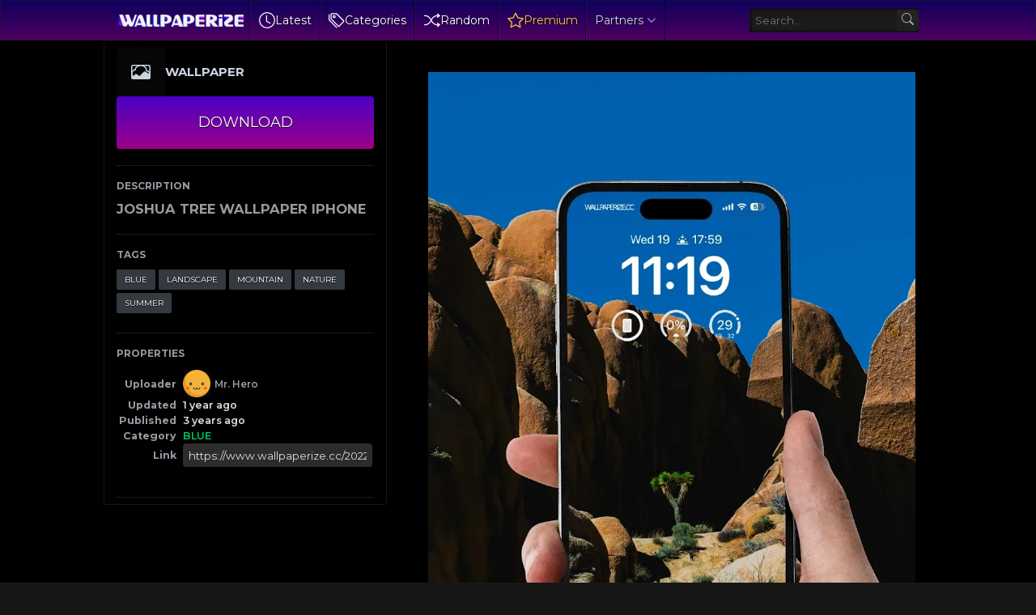

--- FILE ---
content_type: text/html; charset=UTF-8
request_url: https://www.wallpaperize.cc/2022/06/joshua-tree-wallpaper-iphone.html
body_size: 58729
content:
<!DOCTYPE html>
<html class='ltr is-dark dark-logo' dir='ltr' lang='en' native-cookie='true' xmlns='http://www.w3.org/1999/xhtml' xmlns:b='http://www.google.com/2005/gml/b' xmlns:data='http://www.google.com/2005/gml/data' xmlns:expr='http://www.google.com/2005/gml/expr'>
<head>
<meta content='max-snippet:-1, max-image-preview:large, max-video-preview:-1' name='robots'/>
<meta content='Discover stunning wallpapers and captivating digital art at wallpaperize.cc. Explore a diverse collection of high-quality images, from serene landscapes to vibrant cityscapes. Customize your devices with our unique wallpapers and elevate your visual experience.' name='description'/>
<meta content='wallpaper iphone, ios, android, apple, backgrounds' name='keywords'/>
<meta content='https://www.wallpaperize.cc/' property='og:url'/>
<meta content='blogger' name='generator'/>
<meta content='text/html; charset=UTF-8' http-equiv='Content-Type'/>
<meta content='width=device-width, initial-scale=1, minimum-scale=1, user-scalable=yes' name='viewport'/>
<!-- DNS Prefetch -->
<link href='//fonts.googleapis.com' rel='preconnect'/>
<link crossorigin='' href='//fonts.gstatic.com' rel='preconnect'/>
<link crossorigin='' href='//code.jquery.com' rel='preconnect'/>
<link href='//blogger.googleusercontent.com' rel='dns-prefetch'/>
<link href='//1.bp.blogspot.com' rel='dns-prefetch'/>
<link href='//2.bp.blogspot.com' rel='dns-prefetch'/>
<link href='//3.bp.blogspot.com' rel='dns-prefetch'/>
<link href='//4.bp.blogspot.com' rel='dns-prefetch'/>
<link href='//www.blogger.com' rel='dns-prefetch'/>
<!-- Site Info -->
<title>JOSHUA TREE WALLPAPER IPHONE</title>
<!-- Removed site title here -->
<meta content='Download for free cool background wallpapers for your phone. More than 3k high-quality images.' name='description'/>
<link href='https://www.wallpaperize.cc/2022/06/joshua-tree-wallpaper-iphone.html' rel='canonical'/>
<link href='https://www.wallpaperize.cc/favicon.ico' rel='icon' type='image/x-icon'/>
<meta content='#171717' name='theme-color'/>
<!-- Open Graph Meta Tags -->
<meta content='en' property='og:locale'/>
<meta content='article' property='og:type'/>
<meta content='JOSHUA TREE WALLPAPER IPHONE' property='og:title'/>
<meta content='Best iPhone and Android Wallpapers – Wallpaperize.cc' property='og:site_name'/>
<meta content='Download for free cool background wallpapers for your phone. More than 3k high-quality images.' property='og:description'/>
<meta content='https://www.wallpaperize.cc/2022/06/joshua-tree-wallpaper-iphone.html' property='og:url'/>
<meta content='https://blogger.googleusercontent.com/img/b/R29vZ2xl/AVvXsEh07_WuRev9_yRGh_nOa6gsnc1nnmTlAaOYXwnewJ5KUYLbtNSkTGP1WCH6HyVrLLA2dBvJQTD_5pEvRdHRu3fcsue8DTbzVY_CrcCIzNdtfrQmYbXf4aeDRlxh_JpB32uQb5-okRwBGLfGPQqRpObVsfbgkc2DEwA_ULnSda4XhLByFrj7yt2m3ZjuZjg/w1600/iphone-wallpaper-hd-4k%20%283%29.webp' property='og:image'/>
<!-- Twitter Meta Tags -->
<meta content='summary_large_image' name='twitter:card'/>
<link rel="alternate" type="application/atom+xml" title="Best iPhone and Android Wallpapers &#8211; Wallpaperize.cc - Atom" href="https://www.wallpaperize.cc/feeds/posts/default" />
<link rel="alternate" type="application/rss+xml" title="Best iPhone and Android Wallpapers &#8211; Wallpaperize.cc - RSS" href="https://www.wallpaperize.cc/feeds/posts/default?alt=rss" />
<link rel="service.post" type="application/atom+xml" title="Best iPhone and Android Wallpapers &#8211; Wallpaperize.cc - Atom" href="https://www.blogger.com/feeds/1040845141692387430/posts/default" />

<link as='style' href='https://fonts.googleapis.com/css2?family=Montserrat:ital,wght@0,400;0,500;0,600;0,700;1,400;1,500;1,600;1,700&display=swap' rel='stylesheet preload prefetch'/>
<!-- Miscellaneous -->
<script type='text/javascript'>const pbt={isRTL:false,isMultiple:false,isSingle:true,isPost:true,isPage:false,isBoxed:false,isDark:true,userDarkMode:false,stickyMenu:false,stickySidebar:true,videoCover:true,hasCookie:false,postAuthor:true,postDate:true,postAuthorLabel:"",postDateLabel:"",postCategory:true,postSummary:true,showMore:"Show more",viewAll:"View all",noResults:"No results found",noTitle:"No title",noThumb:"https://blogger.googleusercontent.com/img/b/R29vZ2xl/AVvXsEhG9GA0058_fE7q8dUjkpL56fvlwSQs-DyuNjRG1C3oYBoWDR2PYrDa0SKVYt6iEJ8pssbajfAujp0g51-SQimyZNawn0waVgbe8cwgMzSXRURuiG7bqguOahIkTzTgPOn67eoasTMjKkxPfqXg1ytQ4NMjLEAGpp3zKKtpo-PVacHSnidorgbmaOFlyQ/w72-h72-p-k-no-nu/ptb-nth.webp"}</script>
<!-- Mobile-Optimized Structured Data -->
<style type='text/css'>@font-face{font-family:'Montserrat';font-style:normal;font-weight:400;font-display:swap;src:url(//fonts.gstatic.com/s/montserrat/v31/JTUHjIg1_i6t8kCHKm4532VJOt5-QNFgpCtr6Hw0aXp-p7K4KLjztg.woff2)format('woff2');unicode-range:U+0460-052F,U+1C80-1C8A,U+20B4,U+2DE0-2DFF,U+A640-A69F,U+FE2E-FE2F;}@font-face{font-family:'Montserrat';font-style:normal;font-weight:400;font-display:swap;src:url(//fonts.gstatic.com/s/montserrat/v31/JTUHjIg1_i6t8kCHKm4532VJOt5-QNFgpCtr6Hw9aXp-p7K4KLjztg.woff2)format('woff2');unicode-range:U+0301,U+0400-045F,U+0490-0491,U+04B0-04B1,U+2116;}@font-face{font-family:'Montserrat';font-style:normal;font-weight:400;font-display:swap;src:url(//fonts.gstatic.com/s/montserrat/v31/JTUHjIg1_i6t8kCHKm4532VJOt5-QNFgpCtr6Hw2aXp-p7K4KLjztg.woff2)format('woff2');unicode-range:U+0102-0103,U+0110-0111,U+0128-0129,U+0168-0169,U+01A0-01A1,U+01AF-01B0,U+0300-0301,U+0303-0304,U+0308-0309,U+0323,U+0329,U+1EA0-1EF9,U+20AB;}@font-face{font-family:'Montserrat';font-style:normal;font-weight:400;font-display:swap;src:url(//fonts.gstatic.com/s/montserrat/v31/JTUHjIg1_i6t8kCHKm4532VJOt5-QNFgpCtr6Hw3aXp-p7K4KLjztg.woff2)format('woff2');unicode-range:U+0100-02BA,U+02BD-02C5,U+02C7-02CC,U+02CE-02D7,U+02DD-02FF,U+0304,U+0308,U+0329,U+1D00-1DBF,U+1E00-1E9F,U+1EF2-1EFF,U+2020,U+20A0-20AB,U+20AD-20C0,U+2113,U+2C60-2C7F,U+A720-A7FF;}@font-face{font-family:'Montserrat';font-style:normal;font-weight:400;font-display:swap;src:url(//fonts.gstatic.com/s/montserrat/v31/JTUHjIg1_i6t8kCHKm4532VJOt5-QNFgpCtr6Hw5aXp-p7K4KLg.woff2)format('woff2');unicode-range:U+0000-00FF,U+0131,U+0152-0153,U+02BB-02BC,U+02C6,U+02DA,U+02DC,U+0304,U+0308,U+0329,U+2000-206F,U+20AC,U+2122,U+2191,U+2193,U+2212,U+2215,U+FEFF,U+FFFD;}</style>
<style id='page-skin-1' type='text/css'><!--
/*-- CSS Variables --*/
:root{
--body-font:Montserrat, sans-serif;
--menu-font:Montserrat, sans-serif;
--title-font:Montserrat, sans-serif;
--text-font:Montserrat, sans-serif;
--icon-font:"bootstrap-icons", bootstrap-icons;
--body-bg:#f1f5f9 none repeat fixed top left;
--header:50px;
--gradient:var(--accent-color);
--h-weight:700;
--gap: 30px;
--deg:45deg;
--overlay-bg:#17171780;
--shadow:0 1px 2px #1717170d;
--radius:4px;
}
html.is-dark{
--body-bg-color:#171717;
--outer-bg:#000000;
--widget-bg:#000000;
--accent-color:#00c55f;
--accent-color-10:#00c55f10;
--title-color:#949ba2;
--title-hover-color:#00c55f;
--text-color:#cbd5e1;
--meta-color:#94a3b8;
--header-bg:#000000;
--header-color:#949ba2;
--header-hover-color:#00c55f;
--submenu-bg:#1a1a1a;
--submenu-color:#949ba2;
--submenu-hover-color:#00c55f;
--footer-bg:#000000;
--footer-color:#949ba2;
--footer-hover-color:#00c55f;
--footer-text-color:#cbd5e1;
--footerbar-bg:#000000;
--footerbar-color:#949ba2;
--footerbar-hover-color:#00c55f;
--modal-bg:#1a1a1a;
--button-bg:#00c55f;
--button-color:#fff;
--gray-bg:rgba(255,255,255,.025);
--border-color:rgba(255,255,255,.03);
}
.is-gradient{
--gradient:linear-gradient(var(--deg),#00c55f,#d946ef);
--button-bg:var(--gradient);
--button-color:#fff;
}
/*-- Reset CSS --*/
html,body,a,abbr,acronym,address,applet,b,big,blockquote,caption,center,cite,code,dd,del,dfn,div,dl,dt,em,fieldset,font,form,input,button,h1,h2,h3,h4,h5,h6,i,iframe,img,ins,kbd,label,legend,li,object,p,pre,q,s,samp,small,span,strike,strong,sub,sup,table,tbody,td,tfoot,th,thead,tr,tt,u,ul,var{padding:0;margin:0;border:0;outline:none;vertical-align:baseline;background:0 0;text-decoration:none}dl,ul{list-style-position:inside;list-style:none}ul li{list-style:none}caption{text-align:center}img{border:none;position:relative}a,a:visited{text-decoration:none}.clearfix{clear:both}.section,.widget,.widget ul{margin:0;padding:0}a{color:var(--accent-color)}a img{border:0}abbr{text-decoration:none}.separator a{text-decoration:none!important;clear:none!important;float:none!important;margin-left:0!important;margin-right:0!important}#Navbar1,#navbar-iframe,.widget-item-control,a.quickedit,.home-link,.feed-links{display:none!important}.center{display:table;margin:0 auto;position:relative}.widget > h2,.widget > h3{display:none}.widget iframe,.widget img{max-width:100%}button,input,select,textarea{background:transparent;font-family:var(--body-font);font-weight:normal;-webkit-appearance:none;-moz-appearance:none;appearance:none;outline:none;border-radius:0}button{cursor:pointer}input[type="search"]::-webkit-search-cancel-button{-webkit-appearance:none}iframe[src*="youtube.com"]{width:100%;height:auto;aspect-ratio:16/9}
/*-- Main CSS --*/
*{box-sizing:border-box}
html{position:relative;word-break:break-word;word-wrap:break-word;text-rendering:optimizeLegibility;-webkit-font-smoothing:antialiased;-webkit-text-size-adjust:100%}
body{position:relative;background:var(--body-bg);background-color:var(--body-bg-color);font-family:var(--body-font);font-size:14px;color:var(--text-color);font-weight:400;font-style:normal;line-height:1.4em}
h1,h2,h3,h4,h5,h6{font-family:var(--title-font);font-weight:var(--h-weight)}
a,input,textarea,button{transition:all .0s ease}
.site-outer{display:flex;flex-direction:column;justify-content:flex-start;position:relative;overflow:hidden;width:100%;max-width:100%;background:#000000;margin:0 auto;padding:0}
.is-boxed .site-outer{width:calc(1094px + (var(--gap) * 2));max-width:100%;box-shadow:0 0 15px #1717170d}
.is-dark .is-boxed .site-outer{box-shadow:0 0 15px #17171759}
.container{position:relative}
.row-x1{width:80%}
.flex-c{display:flex;justify-content:center}
.flex-col{display:flex;flex-direction:column}
.flex-sb{position:relative;display:flex;justify-content:space-between}
.content-wrap{position:relative}
.is-left .content-wrap > .container{flex-direction:row-reverse}
.pbtStickySidebar:before,.pbtStickySidebar:after{content:"";display:table;clear:both}.main-wrap{position:relative;width:calc(100% - (25em + var(--gap)))}
.no-sidebar .main-wrap{width:100%}
.sidebar-wrap{position:relative;width:25em}
.no-sidebar .sidebar-wrap{display:none}
.sidebar-toggle {display:flex;position:relative;top:3em;font-size:1.5em;height:1.5em;width:1.5em;border-radius:0 100% 100% 0;box-shadow:0 0 7px rgb(0 0 0 / 50%);align-items:center;justify-content:center;color:var(--header-color);background:var(--widget-bg);border-top:1px dotted #333;border-right:1px dotted #333;border-bottom:1px dotted #333;cursor:pointer}
.sidebar-wrap.hidden {display:none}
.toggle-open {display:none}
.startpage {display:flex;gap:20px;padding:30px;flex-direction:column;align-items:center;text-align:center;text-shadow:1px 1px 3px rgb(0 0 0 / 40%)}
.startpage h3{font-size:.9em;line-height:1.3em;color:#fff}
.startpage .link-list.list-style > li > a {width:106px;display:block;background:linear-gradient(to top,rgba(0,0,0,.5) 0,rgba(0,0,0,.1) 100%);border-radius:3px;padding:1em;margin:auto;display:flex;flex-direction:column;align-items:center}
.startpage .link-list.list-style > li > a:hover{background:rgba(0,0,0,.1);box-shadow:0 0 3px rgba(0,0,0,.5) inset}
#homepage-ui {display:flex;gap:20px;flex-direction:column}
#PageList1{display:flex;justify-content:center}
.startpage ul.link-list.list-style {display:flex;flex-direction:row;flex-wrap:wrap;gap:15px}
.startpage ul.list-style {display:flex;gap:10px;flex-direction:row;flex-wrap:wrap;justify-content:center;font-weight:500}
.startpage .label-name {color:#ddd}
.startpage .label-name:hover {color: #9f9;opacity:0.8}
.startpage .BlogSearch form{display:inline-flex;flex-direction:row;align-items:center;max-width:600px;height:50px;width:100%;background:rgba(255,255,255,0.1);box-shadow:#000 2px 2px 4px;transition-property:background-color,box-shadow;border-radius:var(--radius);transition-duration:.3s}
.startpage .BlogSearch form:focus-within{background:rgba(255,255,255,0.2);box-shadow:#000 2px 4px 4px}
.startpage .BlogSearch input{flex:1;height:100%;font-size:16px;font-weight:400;color:var(--title-color);padding-left:20px;cursor:text}
.startpage .BlogSearch input::placeholder{color:#fff;opacity:.65}.startpage .BlogSearch .search-action{height:100%;color:var(--title-color);padding:0 20px;opacity:.65}
.startpage .BlogSearch .search-action:hover{opacity:1}
#custom-menu-list {display:flex;align-items:center}
.entry-thumbnail,.entry-avatar,.comments .avatar-image-container{display:block;position:relative;overflow:hidden;background:var(--gray-bg);z-index:5;border-radius:var(--radius)}
.thumbnail,.avatar{display:block;position:relative;width:100%;height:100%;background-size:cover;background-position:center center;background-repeat:no-repeat;z-index:1;transform-origin:center;opacity:0;transition:opacity .35s ease}
.thumbnail.pbt-lazy,.avatar.pbt-lazy{opacity:1}
a.entry-thumbnail:hover .thumbnail,.entry-inner:hover .thumbnail{filter:brightness(1.05)}
.entry-thumbnail .entry-tag{display:flex;align-items:center;position:absolute;top:10px;left:10px;max-width:fit-content;height:20px;background-color:rgba(0,0,0,.165);background-image:linear-gradient(to bottom,rgba(0,0,0,.03) 0,rgba(0,0,0,.3) 100%);font-size:12px;color:var(--button-color);font-weight:400;z-index:5;padding:0 8px;border-radius:var(--radius)}
.entry-header{display:flex;flex-direction:column;gap:4px}
.post:not(.cs) .entry-header .entry-tag{font-size:13px;color:var(--accent-color);font-weight:600;text-transform:uppercase}
.entry-title{color:var(--title-color);line-height:1.3em}
.entry-title a{font-weight:700;font-size:12px;color:var(--title-color);display:-webkit-box;-webkit-line-clamp:1;-webkit-box-orient:vertical;overflow:hidden}
.entry-title a:hover{color:var(--title-hover-color)}
.entry-meta{display:flex;flex-wrap:wrap;gap:4px;font-size:12px;color:var(--meta-color);line-height:1.3em}
.entry-meta > span{display:flex;gap:4px}
.entry-meta .author-name{color:var(--title-color);font-weight:600}
.excerpt{font-family:var(--text-font);color:var(--text-color);line-height:1.5em}
.cs .entry-inner{display:block;position:relative;width:100%;height:100%;overflow:hidden;z-index:10;box-shadow:var(--shadow);border-radius:var(--radius)}
.cs .entry-thumbnail{width:100%;height:100%}
.cs .entry-thumbnail:before{content:"";position:absolute;top:0;left:0;right:0;bottom:0;background:linear-gradient(var(--deg),#171717 0%,#1717171a 100%);-webkit-backface-visibility:hidden;backface-visibility:hidden;z-index:2;opacity:.5;transition:opacity .25s ease}
.is-gradient .cs .entry-thumbnail:before{background:linear-gradient(var(--deg),#00c55f 0%,#d946ef66 100%);opacity:1}
.cs .yt-img:after{top:20px;right:20px;transform:translate(0)}
.cs .entry-header{position:absolute;left:0;bottom:0;width:100%;overflow:hidden;text-shadow:0 1px 2px rgba(0,0,0,.1);z-index:10;padding:20px;gap:6px}
body:not(.is-gradient) .cs .entry-header{background:linear-gradient(to top,#17171780 0%,#17171700 100%)}
body.is-gradient .cs .entry-tag{font-size:12px;color:#fff;font-weight:500;line-height:1.3em;text-transform:uppercase}
body:not(.is-gradient) .cs .entry-tag{display:flex;align-items:center;max-width:fit-content;height:20px;background:var(--button-bg);font-size:12px;color:var(--button-color);font-weight:400;text-shadow:none;padding:0 6px;margin:0 0 2px;border-radius:var(--radius)}
.cs .entry-title{display:-webkit-box;overflow:hidden;-webkit-line-clamp:3;-webkit-box-orient:vertical;color:#fff}
.cs .entry-meta,.cs .entry-meta .author-name{color:#f8fafc}
.cs .entry-meta .author-name{font-weight:500}
.btn{position:relative;border-radius:var(--radius)}
.loader{display:flex;align-items:center;justify-content:center;position:relative;width:100%;height:100%;font-size:34px}
.spinner{width:1em;height:1em;z-index:2;animation:rotate 2s linear infinite}
.spinner .path{fill:none;stroke-width:3px;stroke:#949ba2;stroke-linecap:round;animation:dash 1.5s ease-in-out infinite}
@keyframes rotate{100%{transform:rotate(360deg)}}
@keyframes dash{0%{stroke-dasharray:1,150;stroke-dashoffset:0}50%{stroke-dasharray:90,150;stroke-dashoffset:-35}100%{stroke-dasharray:90,150;stroke-dashoffset:-124}}
.error-msg{display:flex;align-items:center;font-size:14px;color:var(--meta-color);padding:20px 0;font-weight:400}
.overlay-bg{visibility:hidden;opacity:0;position:fixed;top:0;left:0;right:0;bottom:0;background:var(--overlay-bg);-webkit-backdrop-filter:blur(2px);backdrop-filter:blur(2px);z-index:1000;margin:0;transition:all .25s ease}
.overlay-bg.ms17{transition:all .17s ease}
.share-b.social.color li svg {color:#fff;text-shadow:3px 2px 0 rgba(0,0,0,.05)}
.color .facebook a,.color .facebook-f a{color:#3b5999}
.color .twitter a,.color .twitter-x a,.color .x a{color:#000}
.color .pinterest a,.color .pinterest-p a{color:#e60023}
.color .dribbble a{color:#ea4c89}
.color .linkedin a{color:#0077b5}
.color .reddit a{color:#ff4500}
.color .whatsapp a{color:#3fbb50}
.color .telegram a{color:#179cde}
.color .share a{color:var(--meta-color)}
.color .email a{color:#888}
.color .website a{color:var(--title-color)}
.color .external-link a{color:var(--title-color)}
.site-header{position:relative;z-index:50;box-shadow:var(--shadow)}
.main-header,.header-inner,.header-header{float:left;width:100%;height:var(--header);background:var(--header-bg);background-image:linear-gradient(to bottom,#0e005d 0,#4e005f 100%);text-shadow:1px 1px 3px rgb(0 0 0 / 75%);box-shadow:inset 0 0 0 1px rgb(31 31 31 / 50%), 0 0 5px rgb(0 0 0 / 55%), 0 0 5px rgb(0 0 0 / 55%)}
.header-inner.is-fixed{position:fixed;top:calc(0px - (var(--header) * 2));left:0;width:100%;z-index:990;backface-visibility:hidden;visibility:hidden;opacity:0;transform:translate3d(0,0,0);transition:all .35s ease-in-out}
.header-inner.is-fixed.show{visibility:visible;opacity:1;transform:translate3d(0,calc(var(--header) * 2),0)}
.is-fixed .header-header{box-shadow:var(--shadow)}
.is-boxed .header-header{float:none;width:calc(1094px + (var(--gap) * 2));max-width:100%;margin:0 auto}
.header-items{position:relative;display:flex;flex-wrap:wrap;justify-content:space-between}
.flex-left{display:flex;align-items:center;z-index:15;padding-left:10px}
.flex-right{display:flex;align-items:center;z-index:15;padding-right:10px}
.main-logo{display:flex;align-items:center;height:var(--header);overflow:hidden;padding:0 0.5em 0 0.5em;border-right:1px solid rgba(0,0,0,.5);gap:5px}
.main-logo img{display:block;max-height:40px}
.main-logo #h1-off{display:none;visibility:hidden}
#main-menu{z-index:10;transition:all .17s ease}
#main-menu .widget,#main-menu .widget > .widget-title{display:none}
#main-menu .widget.is-ready{display:block}
#header-search{flex-grow:1;margin-left:1em;display:flex;align-items:center;padding:0 0.5em 0 0.5em}
#header-search form{display:flex;align-items:center;height:30px;border-width:1px 0 1px 1px;border-color:#000 #252525 #262626 #000;border-radius:3px 0 0 3px;background-color:#1b1b1b;background-image:linear-gradient(to bottom,#191919 0,#1c1c1c 100%);box-shadow:inset 0 0 5px #000}
#header-search input{color:var(--title-color);cursor:text;flex-grow:1;line-height:2em;padding:0 .5em}
#header-search button{box-sizing:content-box;width:2em;height:2em;cursor:pointer;color:#aaa;background-color:#222;background-image:linear-gradient(to bottom,#242424 0,#1f1f1f 100%);border-width:1px 1px 1px 0;border-color:#000 #252525 #262626 #000;border-radius:0 3px 3px 0}
.main-nav{display:flex;height:var(--header)}
.main-nav > li{position:relative;display:flex;flex-shrink:0}
.main-nav > li > a{display:flex;align-items:center;font-family:var(--menu-font);color:var(--header-color)border-left:1px solid rgba(255,255,255,.05);padding:0 .7em;border-left:1px solid rgba(255,255,255,.05);border-right:1px solid rgba(0,0,0,.5)}
.main-nav > li > a > i{margin:0 4px 0 0}
.main-nav > li > a > i[code]:before{content:attr(code)}
.main-nav .has-sub svg{margin-left:4px}
.main-nav .sub-menu,.main-nav .ul{position:absolute;left:0;top:calc(var(--header) - 8px);width:180px;background:var(--submenu-bg);z-index:99999;padding:8px 0;box-shadow:var(--shadow),0 10px 15px -3px #1717170d;border-radius:var(--radius);backface-visibility:hidden;visibility:hidden;opacity:0;transform:translate3d(0,8px,0)}
.main-nav .sub-menu.sm-1{left:-14px}
.main-nav .sub-menu.sm-2{top:-8px;left:100%;transform:translate3d(-8px,0,0)}
.main-nav .sub-menu li{position:relative;display:block}
.main-nav .sub-menu li a{display:flex;justify-content:space-between;font-size:14px;color:var(--submenu-color);padding:8px 16px;align-items:center}
.main-nav .sub-menu li:hover > a{color:var(--submenu-hover-color)}
.main-nav .sub-menu,.main-nav .ul{transition:all .17s ease}
.main-nav li:hover > .sub-menu,.main-nav li:hover .ul{backface-visibility:inherit;visibility:visible;opacity:1;transform:translate3d(0,0,0)}
.main-nav .mega-menu{--title-color:var(--submenu-color);--title-hover-color:var(--submenu-hover-color);position:static!important}
.mega-menu .ul{width:100%;overflow:hidden;padding:20px;margin:0}
.mega-menu .mega-items{display:grid;grid-template-columns:repeat(5,1fr);gap:20px;padding:20px}
.mega-items .post{display:flex;flex-direction:column;width:100%;gap:10px}
.mega-items .entry-thumbnail{width:100%;height:150px}
.mega-items .entry-title{font-size:14px}
.mega-menu .mega-tabs{display:flex;flex-direction:column}
.mega-menu .mega-tabs .tab-items{display:flex;gap:16px}
.mega-menu .mega-tabs li a{display:flex;align-items:center;height:22px;font-size:12px;color:var(--submenu-color);font-weight:500;padding:0 8px;box-shadow:inset 0 0 0 1px var(--border-color);border-radius:var(--radius)}
.mega-menu .mega-tabs li.active a{background:var(--button-bg);color:var(--button-color);box-shadow:none}
.mega-tab{display:none;position:relative;min-height:120px;margin:20px 0 0}
.mega-tab.active{display:block}
@keyframes pbtFadeIn{0%{opacity:.1}100%{opacity:1}}
.mega-tab.fadeIn{animation:pbtFadeIn .5s ease}
.mega-menu .mega-tabs .mega-items{grid-template-columns:repeat(5,1fr);padding:0}
.mega-tabs .post .thumbnail{width:calc(974px / 5);height:120px}
.mega-menu .mega-items.on-load,.mega-menu .mega-items.no-items{grid-template-columns:1fr}
.mega-tab .mega-items.on-load,.mega-tab .mega-items.no-items{height:100%;padding:0}
.mega-menu .error-msg{justify-content:center;height:120px;line-height:30px;padding:0}
.mega-menu .loader{height:120px}
.mobile-menu-toggle{display:none;align-items:center;height:34px;font-size:26px;color:var(--header-color);padding:0 10px}
.mobile-menu-toggle:hover{color:var(--header-hover-color)}
.darkmode-toggle{display:flex;align-items:center;width:34px;height:34px}
.darkmode-toggle span{display:flex;align-items:center;position:relative;width:100%;height:10px;background:var(--gray-bg);border-radius:10px}
html:not(.is-dark) .darkmode-toggle:hover span:before{color:var(--header-hover-color)}
.main-search{display:flex;flex-direction:column;position:fixed;top:25px;left:50%;width:480px;max-width:calc(100% - (20px * 2));max-height:calc(100% - (25px * 2));background:var(--modal-bg);overflow:hidden;z-index:1010;border-radius:var(--radius);box-shadow:var(--shadow),0 10px 15px -3px #1717170d;visibility:hidden;opacity:0;transform:translate3d(-50%,50%,0);transition:all .17s ease}
.main-search .search-form{display:flex;width:100%;height:60px;flex-shrink:0}
.main-search .search-input{flex:1;width:100%;font-size:16px;color:var(--title-color);font-weight:400;padding:0 20px}
.main-search .search-input::placeholder{color:var(--title-color);opacity:.65}
.main-search .search{display:flex;align-items:center;font-size:16px;color:var(--title-color);padding:0 20px;opacity:.65}
.main-search .search:hover{opacity:1}
.search-content{display:none;flex-direction:column;justify-content:space-between;gap:20px;height:calc(100% - 60px);overflow:hidden;padding:20px;border-top:1px solid var(--border-color)}
.search-content.visible{display:flex}
.search-results{flex:1;overflow:hidden}
.search-results.scroll{overflow-y:auto;-webkit-overflow-scrolling:touch}
.search-items{display:grid;grid-template-columns:1fr;gap:20px}
@keyframes fadeInUp{0%{opacity:0;transform:translate3d(0,5px,0)}100%{opacity:1;transform:translate3d(0,0,0)}}
.search-items .post{display:flex;gap:16px;animation:fadeInUp .5s ease}
.search-items .entry-thumbnail{width:110px;height:74px;border-radius:var(--radius)}
.search-items .entry-header{flex:1;align-self:center}
.search-items .entry-title{display:-webkit-box;font-size:16px;overflow:hidden;-webkit-line-clamp:2;-webkit-box-orient:vertical}
.main-search .view-all{display:flex;align-items:center;justify-content:center;gap:4px;flex-shrink:0;height:36px;background:var(--button-bg);font-size:14px;color:var(--button-color);padding:0 25px;text-shadow:none}
.main-search .view-all:hover{opacity:.9}
.search-content .loader{height:74px}
.search-content .error-msg{justify-content:center;height:74px;padding:0}
.search-on .overlay-bg{visibility:visible;opacity:1}
.search-on .main-search{backface-visibility:inherit;visibility:visible;opacity:1;transform:translate3d(-50%,0,0)}
.slide-menu{display:none;flex-direction:column;justify-content:flex-start;position:fixed;width:300px;height:100%;top:0;left:0;bottom:0;background:var(--header-bg);overflow:hidden;z-index:1010;left:0;-webkit-transform:translate3d(-100%,0,0);transform:translate3d(-100%,0,0);visibility:hidden;box-shadow:0 0 15px #1717171a;transition:all .25s ease}
.menu-on .slide-menu{-webkit-transform:translate3d(0,0,0);transform:translate3d(0,0,0);visibility:visible}
.slide-menu-header{display:flex;align-items:center;justify-content:space-between;height:var(--header);background:var(--header-bg);overflow:hidden;box-shadow:var(--shadow)}
.is-dark .slide-menu-header{box-shadow:0 1px 3px #17171759}
.mobile-logo{display:flex;flex:1;width:100%;overflow:hidden;padding:0 0 0 20px}
.mobile-logo .homepage{max-width:100%;font-size:25px;color:var(--header-color);line-height:40px;font-weight:700;overflow:hidden;white-space:nowrap;text-overflow:ellipsis}
.mobile-logo .homepage:hover{color:var(--header-hover-color)}
.mobile-logo .logo-img img{display:block;width:auto;max-width:100%;height:auto;max-height:40px}
.hide-mobile-menu{display:flex;align-items:center;height:100%;color:var(--header-color);font-size:20px;z-index:20;padding:0 20px}
.hide-mobile-menu:hover{color:var(--header-hover-color)}
.slide-menu-flex{display:flex;height:calc(100% - var(--header) - 2px);flex-direction:column;justify-content:space-between;overflow:hidden;overflow-y:auto;-webkit-overflow-scrolling:touch}
.mobile-menu{padding:20px}
.mobile-menu ul li a{display:block;font-family:var(--menu-font);font-size:14px;color:var(--header-color);font-weight:400;padding:10px 0}
.mobile-menu > ul > li > a{font-weight:700;text-transform:uppercase}
.mobile-menu > ul > li > a > i{margin:0 4px 0 0}
.mobile-menu > ul > li > a > i[code]:before{content:attr(code)}
.mobile-menu .sub-menu{display:none;overflow:hidden;padding:0 0 0 15px}
.mobile-menu .has-sub li a{font-size:14px;opacity:.75}
.mobile-menu .has-sub > a{display:flex;justify-content:space-between}
.mobile-menu .has-sub > a:has(i){display:grid;grid-template-columns:auto 1fr auto}
.mobile-menu ul li a:hover{color:var(--header-hover-color)}
.mm-footer{gap:12px;padding:20px}
.mm-footer ul{display:flex;flex-wrap:wrap;gap:15px}
.mm-footer .link-list{gap:5px 15px}
.mm-footer a{display:block;font-size:14px;color:var(--header-color)}
.mm-footer .social a{font-size:15px}
.mm-footer .social a:before{text-shadow:2px 2px 0 var(--gray-bg)}
.mm-footer .social a:hover{opacity:.9}
.mm-footer .link-list a:hover{color:var(--header-hover-color)}
.header-ads .widget{display:flex;justify-content:center;margin:15px}
.featured .widget{display:none;margin:var(--gap) 0 0;--height:300px}
.featured .widget.visible,.featured .widget.PopularPosts{display:block}
.featured .widget-content{min-height:var(--height)}
.featured .PopularPosts .widget-content{min-height:unset}
.featured .loader{height:var(--height)}
.featured .error-msg{justify-content:center;height:var(--height);padding:0}
.featured-items{display:grid;grid-template-columns:52% 1fr;align-items:start;gap:25px;width:100%}
.featured-items .post{height:var(--height)}
.featured-items .cs .entry-thumbnail{width:100%;height:100%}
.featured-items .cs.entry-header{padding:20px}
.featured-items .cs .entry-title{font-size:26px}
.featured-grid{display:grid;grid-template-columns:1fr 1fr;gap:25px}
.featured-grid .post{display:flex;flex-direction:column;background:var(--widget-bg);overflow:hidden;z-index:10;box-shadow:var(--shadow);border-radius:var(--radius)}
.featured-grid .entry-thumbnail{width:100%;height:168px;border-radius:var(--radius) var(--radius) 0 0}
.featured-grid .entry-header{padding:20px;gap:6px}
.featured-grid .entry-title{font-size:16px}
.ticker-items{position:relative;flex:1;overflow:hidden}
.ticker-items .post{position:absolute;top:0;left:0;width:100%;opacity:0;visibility:hidden;transform:translate3d(5px,0,0);pointer-events:none;transition:all .85s ease}
.ticker-items .post.active{opacity:1;visibility:visible;transform:translate3d(0,0,0);pointer-events:initial}
.ticker-items .entry-title{display:flex;align-items:center;height:20px;font-size:14px;font-weight:400}
.ticker-items .entry-title a{display:block;max-width:100%;overflow:hidden;color:var(--title-color);white-space:nowrap;text-overflow:ellipsis;opacity:.65}
.ticker-items .entry-title a:hover{color:var(--title-hover-color);opacity:1}
.ticker-nav button{display:flex;align-items:center;justify-content:center;height:20px;font-size:16px;color:var(--title-color)}
.ticker-nav button:hover{color:var(--title-hover-color)}
.ticker-nav .tn-prev{display:none}
.title-wrap{position:relative;display:flex;align-items:center;justify-content:space-between}
.title-wrap .title, aside h3{margin:0 0 10px 0;;font-size:.85em;color: var(--title-color);line-height:1.5em;text-transform:uppercase;border:0 none}
tbody {font-size: 12.6px}
th {text-align:right;color:#949ba2;padding:0 8px 0 0;min-width:80px}
td {color:#DDDDDD;font-weight:600;width:-webkit-fill-available}
tr {display:flex;align-items:center}
.content-section{display:grid;grid-template-columns:1fr 1fr;align-items:start;gap:var(--gap);margin:0 0 var(--gap)}
.content-section .widget{display:none;position:relative;background:var(--widget-bg);padding:20px;box-shadow:var(--shadow);border-radius:var(--radius)}
.content-section .widget:not(.is-col){grid-column:1/3}
.content-section .widget.visible{display:flex;flex-direction:column}
.content-section .widget.is-ad{display:block;background:transparent;padding:0;box-shadow:none;border-radius:0}
.content-section .Image{line-height:0}
#content-section-2{margin:var(--gap) 0 0}
.content-section .loader{height:180px}
.block1-items{display:grid;grid-template-columns:1fr 1fr;align-items:start;gap:25px}
.block1-items .cs{height:370px}
.block1-items .cs .entry-title{font-size:20px}
.block1-list{display:grid;grid-template-columns:1fr;gap:25px}
.block1-list .post{display:flex;gap:14px}
.block1-list .entry-thumbnail{width:98px;height:68px}
.block1-list .entry-header{flex:1;align-self:center}
.block1-list .entry-title{font-size:14px}
.block2-items{display:grid;grid-template-columns:1fr;gap:25px}
.block2-items .cs{height:320px}
.block2-items .cs .entry-title{font-size:26px}
.block2-grid{display:grid;grid-template-columns:repeat(3, 1fr);gap:25px}
.block2-grid .post{display:flex;flex-direction:column;gap:10px}
.block2-grid .entry-thumbnail{width:100%;height:128px}
.block2-grid .entry-title{font-size:15px}
.list-items{display:grid;grid-template-columns:1fr;gap:25px}
.list-items .post{display:flex;gap:20px}
.list-items .entry-thumbnail{width:calc(50% - (25px / 2));height:180px}
.list-items .entry-header{flex:1;align-self:center;gap:6px}
.list-items .entry-title{font-size:20px}
.list-items .entry-meta{margin:2px 0 0}
.grid-items{grid-template-columns:repeat(10,1fr)}
.grid-items{display:grid;gap:25px}
.grid-items .post{display:flex;flex-direction:column;gap:14px}
.grid-items .entry-thumbnail{max-width:100%;height:600px}
.grid-items .entry-header{gap:6px}
.grid-items .entry-title{font-size:20px}
.grid-items .entry-meta{margin:2px 0 0}
.grid2-items{display:grid;grid-template-columns:repeat(3,1fr);gap:25px}
.grid2-items .post{display:flex;flex-direction:column;gap:10px}
.grid2-items .entry-thumbnail{width:100%;height:128px}
.grid2-items .entry-title{font-size:15px}
.col-items{display:grid;grid-template-columns:1fr;gap:25px}
.col-items .cs{height:180px}
.col-items .cs .entry-title{font-size:18px}
.col-list{display:grid;grid-template-columns:1fr;gap:25px}
.col-list .post{display:flex;gap:14px}
.col-list .entry-thumbnail{width:98px;height:68px}
.col-list .entry-header{flex:1;align-self:center}
.col-list .entry-title{font-size:14px}
.content-section .has-thumb{background-repeat:no-repeat;background-position:center;background-size:cover;overflow:hidden;z-index:10}
.content-section .has-thumb:before{content:"";position:absolute;top:0;left:0;right:0;bottom:0;background:#171717cc;z-index:5;-webkit-backdrop-filter:blur(10px);backdrop-filter:blur(10px)}
.has-thumb .title-wrap{z-index:10}
.has-thumb .title-wrap .title{color:#fff}
.has-thumb .widget-content{position:relative;z-index:10}
.video-items{display:grid;grid-template-columns:1fr 1fr;align-items:start;gap:25px}
.video-items .cs{height:370px}
.video-items .cs .entry-title{font-size:20px}
.video-grid{display:grid;grid-template-columns:1fr 1fr;gap:25px}
.video-grid .post{display:flex;flex-direction:column;gap:10px}
.video-grid .entry-thumbnail{width:100%;height:88px}
.video-grid .entry-title{font-size:14px}
.has-thumb .video-grid .entry-title a{color:#fff}
.has-thumb .video-grid .entry-title a:hover{opacity:.9}
.has-thumb .video-grid .entry-meta{#f8fafc}
.SearchH {display:flex;height:80px;background-image:radial-gradient(400px 80px at 0px top, rgba(65, 153, 255, .3), transparent);padding:15px;gap:10px}
.SearchH .query-info{display:flex;align-items:center;gap:5px;font-family:var(--title-font);color:#ddd;font-weight:var(--h-weight);line-height:1;margin:0.1em 1em 0.1em 0;font-size:25px;text-shadow:1px 2px 4px #000}
.search-term:before {content:'"';color:#ddd}
.search-term:after {content:'"';color:#ddd}
.queryEmpty{font-size:14px;color:var(--meta-color);text-align:center;margin:50px 0}
.index-post-wrap .post.ad-type{display:block;border:0}
@keyframes pbtFadeInUp{0%{opacity:0;transform:translate3d(0,10px,0)}100%{opacity:1;transform:translate3d(0,0,0)}}
.index-post-wrap .post.fadeInUp{animation:pbtFadeInUp .5s ease}
.item-post-inner{padding:0 5px;box-shadow:var(--shadow);border-radius:var(--radius)}
.item-post .post-header{gap:14px}
#breadcrumb{display:flex;align-items:center;gap:2px;font-size:14px;color:var(--accent-color);line-height:1}
#breadcrumb a{color:var(--accent-color)}
#breadcrumb a:hover{opacity:.9}
.item-post h1.entry-title{font-size:25px}
.post-header .entry-meta{flex-wrap:nowrap;justify-content:space-between;gap:0;font-size:14px}
.entry-meta .align-left,.entry-meta .align-right{display:flex;align-items:center}
.entry-meta .entry-avatar{flex-shrink:0;width:34px;height:34px;overflow:hidden;margin:0 5px 0 0}
.entry-meta .avatar{z-index:2}
div#Properties {display:flex;justify-content:center;flex-direction:column}
.entry-meta .al-items{display:flex;flex-wrap:wrap;gap:4px}
.post-header .entry-meta .author-name{font-weight:700}
.share-toggle{display:flex;align-items:center;justify-content:flex-end;width:34px;height:34px;font-size:20px;color:var(--title-color)}
.share-toggle:hover{color:var(--title-hover-color)}
.entry-content-wrap{padding:25px 0 0}
#post-body{position:relative;font-family:var(--text-font);font-size:14px;color:var(--text-color);line-height:1.6em;margin:auto;max-width:95%;max-height:95%}
.post-body p{margin-bottom:25px}
.post-body h1,.post-body h2,.post-body h3,.post-body h4,.post-body h5,.post-body h6{font-size:17px;color:var(--title-color);line-height:1.3em;margin:0 0 20px}
.post-body h1{font-size:26px}
.post-body h2{font-size:23px}
.post-body h3{font-size:20px}
.post-body img{height:auto !important; width:100%;}
blockquote{position:relative;background:var(--gray-bg);color:var(--title-color);font-style:normal;padding:25px;margin:0;border-radius:var(--radius)}
.post-body ul{padding:0 0 0 20px;margin:10px 0}
.post-body li{margin:8px 0;padding:0}
.post-body ul li,.post-body ol ul li{list-style:none}
.post-body ol{counter-reset:pbt;padding:0 0 0 20px;margin:10px 0}
.post-body ol > li{counter-increment:pbt;list-style:none}
.post-body ol > li:before{content:counters(pbt,".")".";font-family:inherit;margin:0 5px 0 0}
.post-body u{text-decoration:underline}
.post-body strike{text-decoration:line-through}
.post-body sup{vertical-align:super}
.post-body a{color:var(--accent-color)}
.post-body a:hover{text-decoration:underline}
.post-body .button{display:inline-block;height:36px;background:var(--button-bg);font-family:var(--body-font);font-size:14px;color:var(--button-color);font-weight:400;line-height:36px;text-align:center;text-decoration:none;cursor:pointer;padding:0 20px;margin:0 6px 8px 0}
.post-body .button.x2{height:48px;font-size:16px;line-height:48px}
.post-body .button.is-c{margin:0 3px 8px}
.post-body .button.x2 span{display:inline-block;background:rgba(255,255,255,.08);font-size:14px;line-height:16px;padding:4px 6px;margin:0 0 0 20px;border-radius:var(--radius)}
.post-body .button:before{font-size:16px;font-style:normal;vertical-align:middle;margin:-2px 6px 0 0}
.post-body .btn.x2:before{font-size:18px;margin:-2px 10px 0 0}
.post-body a.color{color:#fff}
.post-body a.button{color:var(--button-color);text-decoration:none}
.post-body a.button:hover{opacity:.9}
.alert-message{display:block;position:relative;background:#22c55e15;color:#22c55e;overflow:hidden;padding:20px;border-radius:var(--radius)}
.alert-message.alert-info{background:#3b82f615;color:#00c55f}
.alert-message.alert-warning{background:#eab30815;color:#eab308}
.alert-message.alert-error{background:#ef444415;color:#ef4444}
.alert-message:before{content:'\f26a';font-size:16px;line-height:1;vertical-align:middle;margin:-1px 6px 0 0}
.alert-message a:not(.btn){color:currentColor;text-decoration:underline}
.alert-message a:not(.btn):hover{opacity:.9}
.post-body table{width:100%;overflow-x:auto;text-align:left;margin:0;border-collapse:collapse;border:1px solid var(--border-color)}
.post-body table td,.post-body table th{padding:6px 12px;border:1px solid var(--border-color)}
.post-body table thead th{color:var(--title-color);vertical-align:bottom}
table.tr-caption-container,table.tr-caption-container td,table.tr-caption-container th{line-height:1;padding:0;border:0}
table.tr-caption-container td.tr-caption{font-size:12px;color:var(--meta-color);font-style:italic;padding:6px 0 0}
.pbt-toc-wrap{display:flex;width:100%;margin:0}
.pbt-toc-inner{display:flex;flex-direction:column;position:relative;max-width:100%;overflow:hidden;font-size:14px;color:var(--title-color);line-height:1.6em;border:1px solid var(--border-color);border-radius:var(--radius)}
.pbt-toc-title{display:flex;align-items:center;justify-content:space-between;gap:20px;position:relative;height:44px;font-size:17px;color:var(--title-color);padding:0 20px}
.pbt-toc-title-text{display:flex;align-items:center;gap:8px;font-family:var(--title-font);font-weight:var(--h-weight)}
#pbt-toc{display:none;padding:0 20px 10px;margin:0}
#pbt-toc ol{counter-reset:pbtToc;padding:0 0 0 20px}
#pbt-toc li{counter-increment:pbtToc;font-size:14px;margin:10px 0}
#pbt-toc li:before{content:counters(pbtToc,".")"."}
#pbt-toc[data-count="false"] li:before{display:none}
#pbt-toc li a{color:var(--accent-color)}
#pbt-toc li a:hover{text-decoration:underline}
.post-body .contact-form-widget{display:table;width:100%;font-family:var(--body-font)}
.post-body .contact-form-name.cf-s{width:calc(50% - 5px)}
.post-body .contact-form-email.cf-s{float:right;width:calc(50% - 5px)}
.post-body pre,pre.code-box{display:block;background:var(--gray-bg);font-family:monospace;font-size:13px;color:var(--title-color);white-space:pre-wrap;line-height:1.4em;padding:20px;border:1px solid var(--border-color);border-radius:var(--radius)}
.post-body iframe[allowfullscreen]{height:auto;aspect-ratio:16/9}
.post-body .google-auto-placed{margin:25px 0}
.post-card{display:block;min-height:80px;background:var(--widget-bg);font-family:var(--body-font);font-size:14px;font-weight:400;line-height:1.4em;border:1px dotted #333;border-radius:var(--radius)}
.post-card a.entry-link{display:grid;grid-template-columns:min(185px, 50%) 1fr;text-decoration:none}
.post-card .entry-thumbnail{width:calc(100% + 2px);height:125px;min-height:100%;margin:-1px;border-radius:var(--radius) 0 0 var(--radius)}
.post-card .entry-header{flex:1;align-self:center;gap:6px;padding:10px 20px}
.post-card .entry-headline{display:flex;align-items:center;gap:4px;font-weight:500}
.post-card .entry-title{display:-webkit-box;overflow:hidden;-webkit-line-clamp:2;-webkit-box-orient:vertical;font-size:19px;color:var(--title-color);line-height:1.25em;margin:0;text-align:left}
.post-card .entry-link:hover .entry-title{color:var(--title-hover-color)}
.post-card .entry-meta{font-size:13px}
.post-card .loader{min-height:80px}
.post-card .error-msg{padding:30px 20px}
.cta-card {display:flex;flex-direction:column;gap:10px}
.cta-card .card-header{display:flex;align-items:center;flex:1;gap:16px}
.cta-card .card-icon{display:flex;align-items:center;justify-content:center;width:60px;height:60px;background:var(--gray-bg);font-size:24px;border-radius:var(--radius)}
.cta-card .card-info{display:flex;flex:1;flex-direction:column;gap:4px}
.cta-card .card-title{display:-webkit-box;font-family:var(--title-font);font-size:15px;font-weight:var(--h-weight);line-height:1.25em;overflow:hidden;-webkit-line-clamp:1;-webkit-box-orient:vertical}
.cta-card .card-meta{font-size:13px;color:var(--meta-color)}
.cta-card a.card-btn, div#Download a.button.btn.x2.is-c{display:flex;align-items:center;justify-content:center;height:65px;font-size:18px;color:#fff;text-decoration:none;padding:0 18px;background-color:#204650;background-image:linear-gradient(to bottom,#4b00c5 0,#c50069 100%);background-size:100% 150%}
.cta-card a.card-btn:hover, div#Download a.button.btn.x2.is-c:hover {opacity:.9}
.gd-link{display:flex;flex-direction:column}
.gd-link .gd-countdown{display:none;flex-direction:column;justify-content:center;gap:10px;min-width:fit-content;font-family:var(--body-font);line-height:1;text-align:center;padding:25px 30px;border:1px solid var(--border-color);border-radius:calc(var(--radius) * 2)}
.is-dark .gd-link .gd-countdown{background:var(--gray-bg)}
.gd-countdown .gd-seconds{font-size:36px;color:var(--title-color);font-weight:var(--h-weight)}
.gd-countdown .gd-message{font-size:14px;color:var(--text-color)}
.gd-link.loading .gd-countdown{display:flex}
.gd-link .goto-link,.gd-link.loading .get-link,.gd-link.loaded .get-link{display:none}
.gd-link.loaded .goto-link{display:inline-block}
.gd-link button.button{margin:0}
.gd-link button[disabled]{opacity:.5}
.gd-link button:not([disabled]):hover{opacity:.9}
.gd-btn{margin:0!important}
.gd-btn:before{margin:0}
.gd-btn .loader{display:none;width:auto;font-size:20px}
.gd-btn .spinner .path{stroke-width:3px;stroke:#949ba2}
.gd-btn.loading{display:flex!important;gap:6px}
.gd-btn.loading:before{display:none}
.gd-btn.loading .loader{display:flex}
.gd-btn[disabled]{opacity:.5}
.gd-btn:not([disabled]):hover{opacity:.9}
.go-btn[disabled]{opacity:.5}
.go-btn:not([disabled]):hover{opacity:.9}
.pagination{display:none;align-items:center;justify-content:center;gap:16px;font-size:14px;margin:25px 0 5px}
.pagination.visible{display:flex}
.pagination .btn{display:flex;align-items:center;gap:4px;height:34px;background:var(--button-bg);color:var(--button-color);font-weight:400;line-height:1;padding:0 16px}
.pagination .btn:hover{opacity:.9}
.entry-labels span{background:var(--title-color);color:var(--widget-bg);box-shadow:none}
.is-dark .entry-labels span{background:var(--outer-bg);color:var(--title-color)}
.entry-labels a:hover{color:var(--button-color);text-shadow:0 0 2px rgb(220 255 255 / 30%)}
.post-share{margin:15px 0 0}
.post-share p {color:#fff;text-shadow:none}
.share-a .has-span .btn{display:flex;gap:10px;width:auto;padding:0 16px}
.share-a .btn:before{color:#fff}
.share-a .btn span{font-size:14px;color:#fff}
span.sl-btn.btn {display:none;gap:10px;align-items:center;justify-content:center;user-select:none;padding:5px;background-color:#353940;color:#fff;cursor:pointer}
span.sl-btn.btn:hover {background-color:var(--button-bg)}
.share-a li .btn:not(.sl-btn):hover{opacity:.9}
.share-modal{display:flex;flex-direction:column;position:fixed;top:50%;left:50%;width:440px;max-width:calc(100% - 40px);background:var(--modal-bg);overflow:hidden;z-index:1010;padding:20px;box-shadow:var(--shadow),0 10px 15px -3px #1717170d;border-radius:var(--radius);visibility:hidden;opacity:0;transform:translate3d(-50%,0,0);transition:all .17s ease}
.modal-header{display:flex;align-items:center;justify-content:space-between;padding:0 0 15px;margin:0 0 20px;border-bottom:1px solid var(--border-color)}
.share-modal .title{font-family:var(--title-font);font-weight:var(--h-weight);font-size:.85em;color:var(--title-color);line-height:1.5em;text-transform:uppercase;border:0 none}
.hide-modal{display:flex;font-size:20px;color:var(--title-color)}
.hide-modal:hover{color:var(--title-hover-color)}
ul.share-b{display:grid;grid-template-columns:repeat(4,1fr);gap:16px;margin:0 0 20px}
.share-b a{display:flex;align-items:center;justify-content:center;height:36px;background:currentColor;font-size:18px}
.share-b a:before{color:#fff}
.share-b a:hover{opacity:.9}
.copy-link{display:flex;gap:10px;position:relative;width:100%;height:36px;margin:15px 0 0}
.copy-link svg{position:absolute;top:50%;left:20px;transform:translate(-50%,-50%)}
@keyframes pbtOn{0%{opacity:0}100%{opacity:1}}
@keyframes pbtOff{0%{opacity:0}100%{opacity:1}}
.copy-link.copied-off:before{animation:pbtOff .5s ease}
.copy-link input{flex:1;width:100%;font-size:14px;color:var(--text-color);padding:0 15px 0 40px;border:1px solid var(--border-color);border-radius:var(--radius)}
.copy-link button{display:flex;align-items:center;justify-content:center;max-width:fit-content;background:var(--button-bg);font-size:14px;color:var(--button-color);padding:0 25px}
.copy-link button:hover{opacity:.9}
.Link input {width:100%;color: #DDDDDD;background-color:#2c2c2c;border-radius:var(--radius);padding: 0.5em}
.share-on .overlay-bg{visibility:visible;opacity:1}
.share-on .share-modal{visibility:visible;opacity:1;transform:translate3d(-50%,-50%,0)}
.p-widget{margin:var(--gap) 0 0}
.about-author{display:flex;gap:16px;background:var(--widget-bg);padding:20px;box-shadow:var(--shadow);border-radius:var(--radius)}
.about-author .author-avatar{width:60px;height:60px;border-radius:50%}
.author-description{flex:1;gap:10px}
.about-author .author-title{font-size:18px;color:var(--title-color)}
.about-author .author-title a{color:var(--title-color)}
.about-author .author-title a:hover{color:var(--title-hover-color)}
.author-description .author-text{display:block;font-size:14px}
.author-description .author-text br,.author-description .author-text a{display:none}
.author-links{display:flex;flex-wrap:wrap;gap:14px}
.author-links a{display:block;font-size:14px;color:var(--text-color)}
.author-links a:before{text-shadow:2px 2px 0 var(--gray-bg)}
.author-links a:hover{opacity:.9}
.blog-post-comments{display:none;flex-direction:column;background:var(--widget-bg);padding:20px;box-shadow:var(--shadow);border-radius:var(--radius)}
.blog-post-comments.visible{display:flex}
.blog-post-comments .fb_iframe_widget_fluid_desktop{float:left;display:block!important;width:calc(100% + 16px)!important;max-width:calc(100% + 16px)!important;margin:0 -8px}
.blog-post-comments .fb_iframe_widget_fluid_desktop span,.blog-post-comments .fb_iframe_widget_fluid_desktop iframe{float:left;display:block!important;width:100%!important}
#disqus_thread,.fb-comments{clear:both;padding:0}
.comments-title.has-message{margin:0 0 10px}
.no-comment-form .comments-title.has-message{margin:0 0 20px}
.comment-thread ol{padding:0;margin:0}
.comment-thread .comment{position:relative;list-style:none;padding:20px;margin:20px 0 0;border:1px solid var(--border-color);border-radius:var(--radius)}
.comment-thread .comment .comment{background:var(--gray-bg);padding:20px;border:0}
.toplevel-thread ol > li:first-child{margin:0}
.toplevel-thread ol > li:first-child > .comment-block{padding-top:0;margin:0;border:0}
.comments .comment-replybox-single iframe{padding:0 0 0 48px;margin:10px 0 -5px}
.comment-thread .avatar-image-container{position:absolute;top:20px;left:20px;width:35px;height:35px;overflow:hidden;border-radius:50%}
.comment-thread .comment .comment .avatar-image-container{left:20px}
.avatar-image-container img{display:block;width:100%;height:100%}
.comments .comment-block{display:flex;flex-direction:column;gap:10px}
.comments .comment-header{padding:0 0 0 48px}
.comments .comment-header .user{display:inline-block;font-family:var(--title-font);font-size:16px;color:var(--title-color);font-weight:var(--h-weight);font-style:normal}
.comments .comment-header .user a{color:var(--title-color)}
.comments .comment-header .user a:hover{color:var(--title-hover-color)}
.comments .comment-header .icon.user{display:none}
.comments .comment-header .icon.blog-author{display:inline-block;background:var(--gradient);-webkit-background-clip:text;background-clip:text;font-size:14px;color:var(--accent-color);-webkit-text-fill-color:transparent;vertical-align:top;margin:-5px 0 0 4px}
.comments .comment-header .datetime{display:block;font-size:12px;margin:1px 0 0}
.comment-header .datetime a{color:var(--meta-color)}
.comments .comment-content{display:block;font-family:var(--text-font);font-size:14px;color:var(--text-color);line-height:1.6em}
.comments .comment-content > a:hover{text-decoration:underline}
.comments .comment-video{position:relative;width:100%;height:auto;aspect-ratio:16/9;overflow:hidden;line-height:1;cursor:pointer}
.comments .comment-video img{display:block;width:100%;height:100%;object-fit:cover;z-index:1}
.comments .comment-video:before{content:"";position:absolute;top:0;left:0;width:100%;height:100%;background:#1717171a;z-index:2}
.comments .comment-video:after{transform:translate(50%, 50%) scale(1.2);transition:all .17s ease}
.comments .comment-video:hover:after{transform:translate(50%, 50%) scale(1.5)}
.comments .comment-actions{display:flex;gap:14px}
.comments .comment-actions a{display:inline-block;font-size:14px;color:var(--accent-color);font-weight:400;font-style:normal}
.comments .comment-actions a:hover{color:var(--accent-color);text-decoration:underline}
.item-control{display:none}
.loadmore.loaded a{display:inline-block;border-bottom:1px solid var(--border-color);text-decoration:none;margin-top:15px}
.comments .continue{display:none}
.comments .comment-replies{padding:0 0 0 48px}
.thread-expanded .thread-count a,.loadmore.hidden,.comment-thread .comment .comment .comment-replies,.comment-thread .comment .comment .comment-replybox-single{display:none}
.comments .footer{float:left;width:100%;font-size:13px;margin:0}
.comments-message{font-size:14px;color:var(--meta-color);font-style:italic;margin:0 0 20px}
.no-comment-form .comments-message{margin:20px 0 0}
.no-comments.no-comment-form .comments-message{margin:0}
.comments-message > a{color:var(--accent-color)}
.comments-message > a:hover{color:var(--title-color)}
.comments-message > em{color:#ff3f34;font-style:normal;margin:0 3px}
#comments[data-embed="false"] p.comments-message > i{color:var(--accent-color);font-style:normal}
.comment-form > p{display:none}
.show-cf,.comments #top-continue a{display:flex;align-items:center;justify-content:center;width:100%;height:38px;font-size:14px;color:var(--title-color);font-weight:var(--h-weight);padding:0 20px;margin:20px 0 0;border:1px solid var(--border-color)}
.no-comments .show-cf{margin:0}
.show-cf:hover,.comments #top-continue a:hover{color:var(--title-hover-color)}
.cf-on .show-cf{display:none}
.comments .comment-replybox-thread,.no-comments .comment-form{display:none}
.cf-on .comments .comment-replybox-thread,.cf-on .no-comments .comment-form{display:block}
#comment-editor{min-height:67px}
#top-ce #comment-editor{margin:20px 0 0}
.before-ads .widget{margin:0 0 25px}
.after-ads .widget{margin:25px 0 0}
.blog-pager{display:flex;justify-content:center;margin:25px 0 5px}
.blog-pager .btn{display:none;align-items:center;justify-content:center;gap:4px;height:60px;width:100%;background:#7200c5;box-shadow:0 0 7px rgb(0 0 0 / 50%);border:1px dotted #333;font-size:15px;color:#fff;padding:0 60px}
.blog-pager a:hover{opacity:.9}
.blog-pager .no-more{background:var(--gray-bg);color:var(--meta-color);cursor:not-allowed}
.blog-pager .loading{display:none}
.blog-pager .loader{height:34px}
.blog-pager .visible{display:flex}
.sidebar{position:relative;display:grid;grid-template-columns:100%;gap:var(--gap)}
.sidebar-content {text-shadow: 0 1px 1px #000;background:var(--widget-bg);box-shadow: 0 0 7px rgb(0 0 0 / 50%);border:1px dotted #333;border-radius:var(--radius)}
.PostDetails, #Description, #Download, #Tags {display:flex;flex-direction:column;background:var(--widget-bg);padding:8px 15px;box-shadow:var(--shadow);border-radius:var(--radius)}
.PostDetails::after , #Description::after , #Download::after , #Tags::after {content: '';display:block;border-bottom:1px dotted #333;margin-top:20px}
.entry-labels {display:flex;flex-direction:column;text-align:center}
.tags {display:flex;flex-wrap:wrap}
a.tag {margin:0 4px 4px 0;background-color:#353940;color:#fff;border-width:2px;line-height:1.5;display:inline-block;padding:5px 10px;font-size:10px;text-transform:uppercase;border-radius:2px}
a.tag:hover {color:#9f9;background-color:#3d5c3d}
.smallbutton{display:inline-block;padding:0 0.4em;margin-top:10px;line-height:1.5em;font-size:.9em;font-weight:400;font-family:'Source Sans Pro',Arial,sans;color:#ddd;background-color:#204650;background-image:linear-gradient(to bottom,#275660 0,#183640 100%);border-radius:3px;align-self:center}
.sidebar .widget{display:flex;flex-direction:column;background:var(--widget-bg);padding:20px;box-shadow:var(--shadow);border-radius:var(--radius)}
.sidebar .widget.is-ad{display:block;background:transparent;padding:0;box-shadow:none;border-radius:0}
.sidebar .is-ad .title-wrap{display:none}
.sidebar ul.social{display:grid;grid-template-columns:1fr 1fr;gap:6px}
.sidebar .social a{display:flex;align-items:center;gap:10px;width:100%;height:36px;background:currentColor;font-size:18px;font-weight:400;padding:0 16px}
.sidebar .social .instagram a{background:var(--instagram)}
.sidebar .social a:before{color:#fff}
.sidebar .social span{font-size:14px;color:#fff}
.is-dark .sidebar .social .external-link a{background:var(--gray-bg)}
.is-dark .sidebar .social .external-link a:before,.is-dark .sidebar .social-icons .external-link span{color:var(--title-color)}
.sidebar .social a:hover{opacity:.9}
.pbt-s .loader{height:176px}
.popular-items{display:grid;grid-template-columns:1fr;gap:25px}
.popular-items .cs{height:176px}
.popular-items .cs .entry-title{font-size:18px}
.popular-list{display:grid;grid-template-columns:1fr;gap:25px}
.popular-list .post{display:flex;gap:14px}
.popular-list .entry-thumbnail{width:98px;height:68px}
.popular-list .entry-header{flex:1;align-self:center}
.popular-list .entry-title{font-size:14px}
.side-items{display:grid;grid-template-columns:1fr 1fr;gap:25px}
.side-items .post{display:flex;flex-direction:column;gap:6px}
.side-items .entry-thumbnail{width:100%;height:86px}
.side-items .entry-title{font-size:14px}
.featured-post .cs{height:176px}
.featured-post .entry-title{font-size:18px}
.list-style li{font-size:14px}
.list-style li a,.text-list li{display:block;color:var(--title-color);padding:2px 0}
.list-style li a.has-count{display:flex;justify-content:space-between}
.list-style li a:hover{color:var(--title-hover-color)}
.list-style .count-style{display:inline-block;color:var(--accent-color)}
.cloud-label ul{display:flex;flex-wrap:wrap;gap:6px}
.cloud-label li a{display:flex;height:30px;color:var(--title-color);font-size:14px;font-weight:400;align-items:center;padding:0 13px;box-shadow:inset 0 0 0 1px var(--border-color)}
.cloud-label li a:hover{background:var(--button-bg);color:var(--button-color);box-shadow:none}
.cloud-label .label-count{display:inline-block;margin:0 0 0 4px}
.BlogSearch .search-input{display:flex;align-items:center;justify-content:space-between;flex:1;width:100%;height:36px;font-size:14px;color:var(--title-color);cursor:text;padding:0 14px;border:1px solid var(--border-color);border-radius:var(--radius)}
.MailChimp .widget-content{position:relative}
.MailChimp .mailchimp-title{font-size:18px;color:var(--title-color);margin:0 0 15px}
.MailChimp .mailchimp-text{font-size:14px;margin:0 0 15px}
.MailChimp form{display:flex;flex-direction:column;gap:10px}
.MailChimp .mailchimp-email-address{width:100%;height:36px;font-size:14px;color:var(--title-color);padding:0 14px;border:1px solid var(--border-color);border-radius:var(--radius)}
.MailChimp .mailchimp-email-address::placeholder{color:var(--title-color);opacity:.65}
.MailChimp .mailchimp-email-address:focus{border-color:var(--accent-color);box-shadow:0 0 0 2px var(--accent-color-10)}
.MailChimp .mailchimp-submit{width:100%;height:36px;background:var(--button-bg);font-size:14px;color:var(--button-color);font-weight:400;cursor:pointer;padding:0 20px}
.MailChimp .mailchimp-submit:hover{opacity:.9}
.Profile ul li{float:left;width:100%;padding:20px 0 0;margin:20px 0 0;border-top:1px solid var(--border-color)}
.Profile ul li:first-child{padding:0;margin:0;border:0}
.Profile .individual,.Profile .team-member{display:flex;align-items:center}
.Profile .profile-img{width:45px;height:45px;background:var(--gray-bg);overflow:hidden;margin:0 14px 0 0;border-radius:50%}
.Profile .profile-info{flex:1}
.Profile .profile-name{display:block;font-family:var(--title-font);font-size:16px;color:var(--title-color);font-weight:var(--h-weight)}
.Profile .profile-name:hover{color:var(--title-hover-color)}
.Profile .profile-link{display:block;font-size:12px;color:var(--meta-color);line-height:1.3em}
.Profile .profile-link:hover{color:var(--accent-color)}
.Text .widget-content{font-size:14px}
.Image img{width:auto;height:auto}
.Image .image-caption{font-size:14px;margin:8px 0 0}
.contact-form-widget .cf-s{float:left;width:100%;height:36px;font-size:14px;color:var(--title-color);padding:0 14px;margin:0 0 10px;border:1px solid var(--border-color);border-radius:var(--radius)}
.contact-form-email-message.cf-s{float:left;width:100%;height:auto;resize:vertical;padding:10px 14px}
.contact-form-widget .cf-s::placeholder{color:var(--title-color);opacity:.65}
.contact-form-widget .cf-s:focus{border-color:var(--accent-color);box-shadow:0 0 0 2px var(--accent-color-10)}
.contact-form-button-submit{float:left;width:100%;height:36px;background:var(--button-bg);font-family:inherit;font-size:14px;color:var(--button-color);font-weight:400;cursor:pointer;padding:0 20px;border:0}
.contact-form-button-submit:hover{opacity:.9}
.contact-form-widget p{margin:0}
.contact-form-widget .contact-form-error-message-with-border,.contact-form-widget .contact-form-success-message-with-border{float:left;width:100%;background:transparent;font-size:13px;color:#ef4444;text-align:left;line-height:1;margin:10px 0 0;border:0}
.contact-form-widget .contact-form-success-message-with-border{color:#22c55e}
.contact-form-cross{cursor:pointer;margin:0 0 0 3px}
.Attribution a{display:flex;align-items:center;font-size:14px;color:var(--title-color);font-weight:var(--h-weight)}
.Attribution a > svg{width:16px;height:16px;fill:var(--accent-color);margin:0 4px 0 0}
.Attribution a:hover{color:var(--title-hover-color)}
.Attribution .copyright{font-size:12px;color:var(--meta-color);padding:0 20px;margin:2px 0 0}
#google_translate_element{position:relative;overflow:hidden}
.Stats .text-counter-wrapper{display:flex;align-items:center;gap:6px;font-size:18px;color:var(--title-color);font-weight:700;text-transform:uppercase}
.ReportAbuse > h3{display:flex;gap:4px;font-size:14px;color:var(--accent-color);font-weight:400}
.ReportAbuse > h3 a:hover{text-decoration:underline}
.Header .header-widget a{font-size:18px;color:var(--title-color);font-weight:var(--h-weight)}
.Header .header-widget a:hover{color:var(--title-hover-color)}
.wikipedia-search-form{display:flex;gap:10px}
.wikipedia-search-input{flex:1;width:100%;height:36px;font-size:14px;color:var(--title-color);padding:0 14px;border:1px solid var(--border-color);border-radius:var(--radius)}
.wikipedia-search-input::placeholder{color:var(--title-color);opacity:.65}
.wikipedia-search-input:focus{border-color:var(--accent-color);box-shadow:0 0 0 2px var(--accent-color-10)}
.wikipedia-search-button{height:36px;background:var(--button-bg);font-size:14px;color:var(--button-color);font-weight:400;cursor:pointer;padding:0 20px}
.wikipedia-search-button:hover{opacity:.9}
.wikipedia-search-results-header{display:none!important}
.wikipedia-search-results{font-size:13px;color:#ef4444}
.wikipedia-search-results a{display:flex;align-items:center;gap:6px;font-size:14px;color:var(--title-color);margin:10px 0 0}
.wikipedia-search-results a:hover{color:var(--title-hover-color)}
.wikipedia-search-more a{display:flex;align-items:center;justify-content:center;height:36px;color:var(--title-color);padding:0 15px;margin:10px 0 0;box-shadow:inset 0 0 0 1px var(--border-color);border-radius:var(--radius)}
.wikipedia-search-more a:hover{background:var(--button-bg);color:var(--button-color);box-shadow:none}
.footer-ads .widget{display:flex;justify-content:center;margin:15px}
.site-footer{position:relative;background:var(--footer-bg);box-shadow:var(--shadow);margin:var(--gap) 0 0;--title-color:var(--footer-color);--title-hover-color:var(--footer-hover-color);--text-color:var(--footer-text-color);--gray-bg:rgba(155,155,155,.07)}
.site-footer .footer{float:left;width:100%}
#about{gap:var(--gap);padding:40px 0}
.about-section .Image{display:flex;align-items:center;justify-content:space-between;flex:1;max-width:calc(100% - (25em + var(--gap)));gap:28px}
.footer-info{flex:1}
.footer-info .title{font-size:18px;color:var(--title-color);margin:0 0 10px}
.footer-logo img{display:block;max-height:40px}
.footer-info .image-caption{margin:0}
.footer-info .image-caption a{color:var(--title-color)}
.footer-info .image-caption a:hover{opacity:.9}
.about-section .LinkList{display:flex;align-items:center;justify-content:flex-end;width:25em}
.about-section ul.social{display:flex;flex-wrap:wrap;gap:10px}
.about-section .social a{display:flex;align-items:center;justify-content:center;width:36px;height:36px;background:var(--gray-bg);font-size:18px}
.about-section .social a:before{color:var(--title-color)}
.about-section .social a:hover{background:currentColor}
.about-section .social a:hover:before{color:#fff}
.about-section .social .instagram a:hover{background:var(--instagram)}
.is-dark .footer-bar.is-simple{--footerbar-bg:var(--footer-bg);--footerbar-color:var(--footer-color);--footerbar-hover-color:var(--footer-hover-color)}
.footer-bar{float:left;width:100%;background:var(--footerbar-bg);color:var(--footerbar-color);padding:1% 20px}
.footer-copyright{font-size:12px;font-weight:400;position:absolute;left:50%;transform:translateX(-50%)}
.footer-copyright a{color:var(--footerbar-color)}
.footer-copyright a:hover{color:var(--footerbar-hover-color)}
.footer-menu, .footer-social{position:relative;display:block;margin:0}
.footer-menu ul, .footer-social ul{display:flex;flex-wrap:wrap;gap:5px 25px;justify-content:center}
.footer-menu a, .footer-social a{font-size:12px;color:var(--footerbar-color);padding:0}
.footer-menu a:hover, .footer-social a:hover{color:var(--footerbar-hover-color)}
.is-error .main-wrap{width:100%}
.is-error .sidebar-wrap{display:none}
.errorWrap{color:var(--title-color);text-align:center;padding:60px 0}
.errorWrap h3{font-size:160px;color:var(--title-color);line-height:1;margin:0 0 35px}
.errorWrap h4{font-size:27px;color:var(--title-color);margin:0 0 25px}
.errorWrap p{color:var(--text-color);font-size:15px;margin:0 0 30px}
.errorWrap a{display:inline-block;height:36px;background:var(--button-bg);font-size:15px;color:#171717;line-height:36px;padding:0 30px}
.errorWrap a:hover{opacity:.9}
html:not([native-cookie]) .cookie-choices-info{display:none}
.cookie-consent{display:none;position:fixed;bottom:0;width:100%;background:var(--widget-bg);z-index:1020;padding:10px 20px;visibility:hidden;opacity:0;border-radius:var(--radius);box-shadow:var(--shadow),0 10px 15px -3px #1717170d;transition:visibility .35s ease,opacity .35s ease,transform .35s ease;border:1px solid var(--border-color)}
.cookie-consent.visible{visibility:visible;opacity:1}
.cookie-consent .widget{display:flex;align-items:center;justify-content:space-between}
.consent-text{font-size:14px}
.consent-text a{text-decoration:underline}
.consent-text svg{margin:0 0 0 4px}
.consent-text a:hover{opacity:.9}
.consent-button{display:flex;align-items:center;justify-content:center;flex-shrink:0;width:auto;height:34px;background:var(--button-bg);font-size:14px;font-weight:500;color:#171717;padding:0 20px}
.consent-button:hover{opacity:.9}
.back-top{display:flex;align-items:center;justify-content:center;position:fixed;bottom:20px;right:20px;width:36px;height:36px;background:var(--widget-bg);box-shadow:0 0 7px rgb(0 0 0 / 50%);border:1px dotted #333;color:var(--button-color);z-index:50;opacity:0;visibility:hidden;transition:all .17s ease}
.back-top.show{opacity:1;visibility:visible}
.back-top:hover{opacity:.9}
ins.adsbygoogle-noablate[data-anchor-shown="true"]{z-index:990!important}
.content-wrap > .google-auto-placed,.content-wrap .container > .google-auto-placed{display:none!important}
#hidden,.is-empty{display:none}
.CSS_LIGHTBOX{z-index:999999!important}
.CSS_LIGHTBOX_BG_MASK{background-color:rgba(0,0,0,.9)!important;opacity:1!important;backdrop-filter:blur(1px)}
.CSS_LIGHTBOX_BTN_CLOSE{display:flex;align-items:center;justify-content:center;background:transparent!important;top:0px!important;right:0px!important;width:46px!important;height:46px!important}
.CSS_LIGHTBOX_BTN_CLOSE:hover:before{opacity:.85}
.CSS_LIGHTBOX_ATTRIBUTION_INDEX_CONTAINER .CSS_HCONT_CHILDREN_HOLDER > .CSS_LAYOUT_COMPONENT.CSS_HCONT_CHILD:first-child > .CSS_LAYOUT_COMPONENT{opacity:0}
.pbt-ad{display:flex;align-items:center;justify-content:center}
.pbt-ad img{height:auto}
@media (max-width: 1154px) {
.site-outer,.is-boxed .site-outer,.is-boxed .header-header{width:100%;max-width:100%;margin:0}
.row-x1{width:100%}
.main-wrap{width:calc(50% - var(--gap))}
.sidebar-wrap{width:50%}
}
@media (max-width: 3227px) {.grid-items{grid-template-columns:repeat(10,1fr)}}
@media (max-width: 2907px) {.grid-items{grid-template-columns:repeat(10,1fr)}}
@media (max-width: 2588px) {.grid-items{grid-template-columns:repeat(6,1fr)}}
@media (max-width: 2260px) {.grid-items{grid-template-columns:repeat(6,1fr)}}
@media (max-width: 1950px) {.grid-items{grid-template-columns:repeat(6,1fr)}}
@media (max-width: 1600px) {.grid-items{grid-template-columns:repeat(6,1fr)}.grid-items .entry-thumbnail {height:180px}}
@media (max-width: 1300px) {.grid-items{grid-template-columns:repeat(6,1fr)}}
@media (max-width: 980px) {
.main-header .container{padding:0}
.header-items{flex-wrap:nowrap}
.mobile-menu-toggle{display:flex}
#main-menu,#custom-menu{display:none}
#custom-menu-list {align-items:flex-start;flex-direction:column;height:unset;gap:unset}
.grid-items{grid-template-columns:1fr 1fr}
.slide-menu{display:flex}
.menu-on .overlay-bg{visibility:visible;opacity:1}
.flex-left{gap:0;overflow:hidden;padding-left:unset}
.main-logo{border-right:none}
}
@media (max-width: 1080px) {
.widget:not(.type-video) .yt-img\:x3:after{transform:translate(50%,50%) scale(.95)}
.yt-img\:x4:after{transform:translate(50%,50%) scale(.75)}
.content-wrap > .container,.is-left .content-wrap > .container{flex-direction:column!important;justify-content:flex-start;}
.SearchH .query-info{font-size:20px}
#Download{padding-top:20px}
.sidebar-toggle,.post-nav,.post-footer.flex-col{display:none}
.main-wrap,.sidebar-wrap{width:100%}
main{order:1}
aside{order:2}
.sidebar-wrap{margin:var(--gap) 0 0}
li{border-left:unset !important;border-right:unset !important}
.featured-items{grid-template-columns:1fr}
.featured-grid .post{height:auto}
.sidebar ul.social{grid-template-columns:repeat(4,1fr)}
.popular-items .cs{height:200px}
.popular-items .cs .entry-title{font-size:22px}
.popular-list .entry-thumbnail{width:110px;height:74px}
.popular-list .entry-title{font-size:15px}
.side-items{grid-template-columns:repeat(3,1fr)}
.side-items .entry-thumbnail{height:128px}
.side-items .entry-title{font-size:15px}
.featured-post .cs{height:200px}
.featured-post .entry-title{font-size:22px}
#about{flex-direction:column;gap:25px}
.about-section .Image{flex-direction:column;justify-content:center;flex:unset;max-width:80%;gap:25px;text-align:center}
.footer-info .title{display:none}
.footer-logo{padding:0!important}
.about-section .LinkList{width:100%;justify-content:center}
.about-section ul.social-icons{justify-content:center}
.footer-bar{height:auto;line-height:inherit;padding:35px 0}
.footer-bar .container{display:grid;grid-template-columns:1fr;gap:15px;text-align:center;justify-items:center}
.footer-copyright{order:1;position:unset;transform:inherit}
.footer-menu ul{justify-content:center;gap:5px 20px}
.menu-on .back-top{opacity:0!important}
}
@media screen and (min-width:768px){::-webkit-scrollbar{-webkit-appearance:none;width:4px;height:5px}::-webkit-scrollbar-track{background:transparent}::-webkit-scrollbar-thumb{background:rgba(0,0,0,.15);border-radius:10px}::-webkit-scrollbar-thumb:hover{background:rgba(0,0,0,.35)}::-webkit-scrollbar-thumb:active{background:rgba(0,0,0,.35)}}
@media (max-width: 680px) {
.type-video .yt-img\:x3:after{transform:translate(50%,50%) scale(.95)}
.featured .widget{--height:220px}
.featured-items .cs{height:220px}
.featured-items .cs .entry-title{font-size:22px}
.featured-grid .entry-thumbnail{height:130px}
.featured-grid .entry-title{font-size:15px}
.content-section .widget.is-col{grid-column:1/3}
.block1-items{grid-template-columns:1fr}
.block1-items .cs{height:200px}
.block1-items .cs .entry-title{font-size:22px}
.block1-list .entry-thumbnail{width:110px;height:74px}
.block1-list .entry-title{font-size:15px}
.block2-items .cs{height:200px}
.block2-items .cs .entry-title{font-size:22px}
.block2-grid{grid-template-columns:1fr 1fr}
.block2-grid .entry-thumbnail{height:130px}
.list-items .post{flex-direction:column;gap:14px}
.list-items .entry-thumbnail{width:100%;height:200px}
.list-items .entry-header{flex:auto;align-self:start}
.list-items .entry-title{font-size:22px}
.grid-items .entry-thumbnail{height:220px}
.grid-items .entry-title{font-size:22px}
.grid2-items{grid-template-columns:1fr 1fr}
.grid2-items .entry-thumbnail{height:130px}
.col-items .cs{height:200px}
.col-items .cs .entry-title{font-size:22px}
.col-list .entry-thumbnail{width:110px;height:74px}
.col-list .entry-title{font-size:15px}
.video-items{grid-template-columns:1fr}
.video-items .cs{height:200px}
.video-items .cs .entry-title{font-size:22px}
.video-grid .entry-thumbnail{height:130px}
.video-grid .entry-title{font-size:15px}
.item-post h1.entry-title{font-size:31px}
.post-body table{display:block}
.sidebar ul.social{grid-template-columns:1fr 1fr}
.side-items{grid-template-columns:1fr 1fr}
.side-items .entry-thumbnail{height:130px}
.errorWrap{padding:20px 0 30px}
.errorWrap h3{font-size:130px}
.errorWrap h4{line-height:initial}
}
@media (max-width: 480px) {
:root{--gap:25px}
.main-search{top:20px;max-width:calc(100% - (16px * 2));max-height:calc(100% - (20px * 2))}
.featured-items,.featured-grid{gap:20px}
.featured-grid .entry-thumbnail{height:120px}
.featured-grid .entry-header{padding:16px}
.block1-items .cs .entry-title{font-size:20px}
.block2-items .cs .entry-title{font-size:20px}
.block2-grid{gap:25px 20px}
.block2-grid .entry-thumbnail{height:110px}
.list-items .entry-title{font-size:20px}
.grid-items{grid-template-columns:3,1fr}
.grid-items .entry-title{font-size:20px}
.grid2-items{gap:25px 20px}
.grid2-items .entry-thumbnail{height:300px}
.col-items .cs .entry-title{font-size:20px}
.video-items{gap:20px}
.video-items .cs .entry-title{font-size:20px}
.video-grid{gap:25px 20px}
.video-grid .entry-thumbnail{height:110px}
.item-post h1.entry-title{font-size:29px}
.post-card a.entry-link{grid-template-columns:1fr}
.post-card .entry-thumbnail{height:180px;border-radius:var(--radius) var(--radius) 0 0!important}
.post-card .entry-header{flex:auto;align-self:start;padding:20px}
.post-card .entry-title{-webkit-line-clamp:3}
.cta-card{flex-direction:column;align-items:start}
.cta-card .card-header{align-items:start}
.cta-card .card-title{-webkit-line-clamp:2}
.cta-card a.card-btn{width:100%}
.share-a .twitter .btn{width:38px}
.share-a .twitter .btn span{display:none}
.share-a .whatsapp{display:none}
.popular-items .cs .entry-title{font-size:20px}
.side-items{gap:25px 20px}
.side-items .entry-thumbnail{height:110px}
.featured-post .entry-title{font-size:20px}
.cookie-consent .widget{gap:16px}
.share-modal{max-width:calc(100% - (16px * 2))}
.back-top{right:16px}
#header-search input{width:130px}
}
@media (max-width: 1920px) {
.search-items .post{gap:14px}
.search-items .entry-thumbnail{width:98px;height:68px}
.search-items .entry-title{font-size:14px}
.featured .widget{--height:180px}
.featured-items .cs{height:180px}
.featured-items .cs .entry-title{font-size:20px}
.featured-grid .entry-thumbnail{height:100px}
.featured-grid .entry-title{font-size:14px}
.block1-items .cs{height:180px}
.block1-list .entry-thumbnail{width:98px;height:68px}
.block1-list .entry-title{font-size:14px}
.block2-items .cs{height:180px}
.block2-grid .entry-thumbnail{height:90px}
.block2-grid .entry-title{font-size:14px}
.list-items .entry-thumbnail{height:180px}
.grid-items .entry-thumbnail{height:350px}
.grid2-items .entry-thumbnail{height:90px}
.grid2-items .entry-title{font-size:14px}
.col-items .cs{height:180px}
.col-list .entry-thumbnail{width:98px;height:68px}
.col-list .entry-title{font-size:14px}
.video-items .cs{height:180px}
.video-grid .entry-thumbnail{height:90px}
.video-grid .entry-title{font-size:14px}
.item-post h1.entry-title{font-size:27px}
.pbt-toc-inner{min-width:100%}
.pagination .btn{width:34px;justify-content:center;gap:0;font-size:0;padding:0}
.pagination .btn:before,.pagination .btn:after{font-size:14px}
.share-a .facebook .btn{width:38px}
.share-a .facebook .btn span{display:none}
.popular-items .cs{height:180px}
.popular-list .entry-thumbnail{width:98px;height:68px}
.popular-list .entry-title{font-size:14px}
.side-items .entry-thumbnail{height:90px}
.side-items .entry-title{font-size:14px}
.featured-post .cs{height:180px}
.cookie-consent .widget{flex-direction:column}
.consent-button{width:100%}
}
@media (max-width: 340px) {
.search-items .entry-thumbnail{width:88px;height:60px}
.item-post h1.entry-title{font-size:25px}
ul.share-b{gap:10px}
.slide-menu{width:100%}
.errorWrap h3{font-size:110px}
.errorWrap h4{font-size:27px}
}
.widget {
text-align: center;
}

--></style>
<link href='https://www.blogger.com/dyn-css/authorization.css?targetBlogID=1040845141692387430&amp;zx=0d262e48-b68f-4e02-bf30-b5b1322d2775' media='none' onload='if(media!=&#39;all&#39;)media=&#39;all&#39;' rel='stylesheet'/><noscript><link href='https://www.blogger.com/dyn-css/authorization.css?targetBlogID=1040845141692387430&amp;zx=0d262e48-b68f-4e02-bf30-b5b1322d2775' rel='stylesheet'/></noscript>
<meta name='google-adsense-platform-account' content='ca-host-pub-1556223355139109'/>
<meta name='google-adsense-platform-domain' content='blogspot.com'/>

<link rel="stylesheet" href="https://fonts.googleapis.com/css2?display=swap&family=Roboto"></head>
<body class='is-single is-post'>
<!-- Site Content -->
<div class='site-outer'>
<header class='site-header'>
<div class='main-header'>
<div class='header-inner'>
<div class='header-header flex-c'>
<div class='container row-x1'>
<div class='header-items'>
<div class='flex-left'>
<button aria-label='Show Menu' class='mobile-menu-toggle'><svg fill='currentColor' height='32' viewBox='0 0 16 16'><path d='M2.5 12a.5.5 0 0 1 .5-.5h10a.5.5 0 0 1 0 1H3a.5.5 0 0 1-.5-.5m0-4a.5.5 0 0 1 .5-.5h10a.5.5 0 0 1 0 1H3a.5.5 0 0 1-.5-.5m0-4a.5.5 0 0 1 .5-.5h10a.5.5 0 0 1 0 1H3a.5.5 0 0 1-.5-.5' fill-rule='evenodd'></path></svg></button>
<a aria-label='Best iPhone and Android Wallpapers – Wallpaperize.cc' class='main-logo' href='/'>
<svg class='logo' height='15px' viewBox='0 0 196.8 18.93' xmlns='http://www.w3.org/2000/svg' xmlns:xlink='http://www.w3.org/1999/xlink'><defs><linearGradient gradientUnits='userSpaceOnUse' id='linear-gradient' x1='25.24' x2='44' y1='11.11' y2='11.11'><stop offset='0' stop-color='#0016f9'></stop><stop offset='.26' stop-color='#3816f9'></stop><stop offset='1' stop-color='#d716f9'></stop></linearGradient><linearGradient id='linear-gradient-2' x1='44' x2='53.39' xlink:href='#linear-gradient' y1='11.11' y2='11.11'></linearGradient><linearGradient id='linear-gradient-3' x1='55.01' x2='64.4' xlink:href='#linear-gradient' y1='11.11' y2='11.11'></linearGradient><linearGradient id='linear-gradient-4' x1='66.01' x2='83.63' xlink:href='#linear-gradient' y1='11.11' y2='11.11'></linearGradient><linearGradient id='linear-gradient-5' x1='82.92' x2='101.68' xlink:href='#linear-gradient' y1='11.11' y2='11.11'></linearGradient><linearGradient id='linear-gradient-6' x1='101.68' x2='119.3' xlink:href='#linear-gradient' y1='11.11' y2='11.11'></linearGradient><linearGradient id='linear-gradient-7' x1='120.91' x2='135' xlink:href='#linear-gradient' y1='11.11' y2='11.11'></linearGradient><linearGradient id='linear-gradient-8' x1='137.36' x2='156.74' xlink:href='#linear-gradient' y1='11.11' y2='11.11'></linearGradient><linearGradient id='linear-gradient-9' x1='157.46' x2='163.34' xlink:href='#linear-gradient' y1='11.11' y2='11.11'></linearGradient><linearGradient id='linear-gradient-10' x1='165.68' x2='179.77' xlink:href='#linear-gradient' y1='11.11' y2='11.11'></linearGradient><linearGradient id='linear-gradient-11' x1='182.12' x2='196.21' xlink:href='#linear-gradient' y1='11.11' y2='11.11'></linearGradient><linearGradient gradientUnits='userSpaceOnUse' id='linear-gradient-12' x1='25.33' x2='44.09' y1='10.98' y2='10.98'><stop offset='0' stop-color='#0016f9'></stop><stop offset='.44' stop-color='#5c16f9'></stop><stop offset='1' stop-color='#d716f9'></stop></linearGradient><linearGradient id='linear-gradient-13' x1='44.09' x2='53.47' xlink:href='#linear-gradient-12' y1='10.98' y2='10.98'></linearGradient><linearGradient id='linear-gradient-14' x1='55.09' x2='64.47' xlink:href='#linear-gradient-12' y1='10.98' y2='10.98'></linearGradient><linearGradient id='linear-gradient-15' x1='66.09' x2='83.69' xlink:href='#linear-gradient-12' y1='10.98' y2='10.98'></linearGradient><linearGradient id='linear-gradient-16' x1='82.99' x2='101.75' xlink:href='#linear-gradient-12' y1='10.98' y2='10.98'></linearGradient><linearGradient id='linear-gradient-17' x1='101.75' x2='119.35' xlink:href='#linear-gradient-12' y1='10.98' y2='10.98'></linearGradient><linearGradient id='linear-gradient-18' x1='120.97' x2='135.05' xlink:href='#linear-gradient-12' y1='10.98' y2='10.98'></linearGradient><linearGradient id='linear-gradient-19' x1='137.4' x2='156.78' xlink:href='#linear-gradient-12' y1='10.98' y2='10.98'></linearGradient><linearGradient id='linear-gradient-20' x1='157.5' x2='163.38' xlink:href='#linear-gradient-12' y1='10.98' y2='10.98'></linearGradient><linearGradient id='linear-gradient-21' x1='165.72' x2='179.8' xlink:href='#linear-gradient-12' y1='10.98' y2='10.98'></linearGradient><linearGradient id='linear-gradient-22' x1='182.15' x2='196.23' xlink:href='#linear-gradient-12' y1='10.98' y2='10.98'></linearGradient><linearGradient gradientUnits='userSpaceOnUse' id='linear-gradient-23' x1='25.42' x2='44.17' y1='10.84' y2='10.84'><stop offset='0' stop-color='#0016f9'></stop><stop offset='.19' stop-color='#2316f9'></stop><stop offset='.6' stop-color='#7c16f9'></stop><stop offset='1' stop-color='#d716f9'></stop></linearGradient><linearGradient id='linear-gradient-24' x1='44.17' x2='53.55' xlink:href='#linear-gradient-23' y1='10.84' y2='10.84'></linearGradient><linearGradient id='linear-gradient-25' x1='55.17' x2='64.55' xlink:href='#linear-gradient-23' y1='10.84' y2='10.84'></linearGradient><linearGradient id='linear-gradient-26' x1='66.17' x2='83.76' xlink:href='#linear-gradient-23' y1='10.84' y2='10.84'></linearGradient><linearGradient id='linear-gradient-27' x1='83.06' x2='101.81' xlink:href='#linear-gradient-23' y1='10.84' y2='10.84'></linearGradient><linearGradient id='linear-gradient-28' x1='101.81' x2='119.4' xlink:href='#linear-gradient-23' y1='10.84' y2='10.84'></linearGradient><linearGradient id='linear-gradient-29' x1='121.02' x2='135.09' xlink:href='#linear-gradient-23' y1='10.84' y2='10.84'></linearGradient><linearGradient id='linear-gradient-30' x1='137.45' x2='156.81' xlink:href='#linear-gradient-23' y1='10.84' y2='10.84'></linearGradient><linearGradient id='linear-gradient-31' x1='157.53' x2='163.41' xlink:href='#linear-gradient-23' y1='10.84' y2='10.84'></linearGradient><linearGradient id='linear-gradient-32' x1='165.75' x2='179.82' xlink:href='#linear-gradient-23' y1='10.84' y2='10.84'></linearGradient><linearGradient id='linear-gradient-33' x1='182.18' x2='196.25' xlink:href='#linear-gradient-23' y1='10.84' y2='10.84'></linearGradient><linearGradient gradientUnits='userSpaceOnUse' id='linear-gradient-34' x1='25.52' x2='44.26' y1='10.7' y2='10.7'><stop offset='0' stop-color='#0016f9'></stop><stop offset='.13' stop-color='#1616f9'></stop><stop offset='.41' stop-color='#4e16f9'></stop><stop offset='.8' stop-color='#a716f9'></stop><stop offset='1' stop-color='#d716f9'></stop></linearGradient><linearGradient id='linear-gradient-35' x1='44.26' x2='53.64' xlink:href='#linear-gradient-34' y1='10.7' y2='10.7'></linearGradient><linearGradient id='linear-gradient-36' x1='55.25' x2='64.63' xlink:href='#linear-gradient-34' y1='10.7' y2='10.7'></linearGradient><linearGradient id='linear-gradient-37' x1='66.24' x2='83.83' xlink:href='#linear-gradient-34' y1='10.7' y2='10.7'></linearGradient><linearGradient id='linear-gradient-38' x1='83.13' x2='101.87' xlink:href='#linear-gradient-34' y1='10.7' y2='10.7'></linearGradient><linearGradient id='linear-gradient-39' x1='101.87' x2='119.46' xlink:href='#linear-gradient-34' y1='10.7' y2='10.7'></linearGradient><linearGradient id='linear-gradient-40' x1='121.07' x2='135.14' xlink:href='#linear-gradient-34' y1='10.7' y2='10.7'></linearGradient><linearGradient id='linear-gradient-41' x1='137.49' x2='156.85' xlink:href='#linear-gradient-34' y1='10.7' y2='10.7'></linearGradient><linearGradient id='linear-gradient-42' x1='157.57' x2='163.44' xlink:href='#linear-gradient-34' y1='10.7' y2='10.7'></linearGradient><linearGradient id='linear-gradient-43' x1='165.78' x2='179.85' xlink:href='#linear-gradient-34' y1='10.7' y2='10.7'></linearGradient><linearGradient id='linear-gradient-44' x1='182.2' x2='196.27' xlink:href='#linear-gradient-34' y1='10.7' y2='10.7'></linearGradient><linearGradient gradientUnits='userSpaceOnUse' id='linear-gradient-45' x1='25.61' x2='44.35' y1='10.56' y2='10.56'><stop offset='0' stop-color='#0016f9'></stop><stop offset='.11' stop-color='#1016f9'></stop><stop offset='.33' stop-color='#3916f9'></stop><stop offset='.62' stop-color='#7b16f9'></stop><stop offset='.99' stop-color='#d516f9'></stop><stop offset='1' stop-color='#d716f9'></stop></linearGradient><linearGradient id='linear-gradient-46' x1='44.35' x2='53.72' xlink:href='#linear-gradient-45' y1='10.56' y2='10.56'></linearGradient><linearGradient id='linear-gradient-47' x1='55.33' x2='64.71' xlink:href='#linear-gradient-45' y1='10.56' y2='10.56'></linearGradient><linearGradient id='linear-gradient-48' x1='66.32' x2='83.9' xlink:href='#linear-gradient-45' y1='10.56' y2='10.56'></linearGradient><linearGradient id='linear-gradient-49' x1='83.2' x2='101.93' xlink:href='#linear-gradient-45' y1='10.56' y2='10.56'></linearGradient><linearGradient id='linear-gradient-50' x1='101.93' x2='119.51' xlink:href='#linear-gradient-45' y1='10.56' y2='10.56'></linearGradient><linearGradient id='linear-gradient-51' x1='121.12' x2='135.18' xlink:href='#linear-gradient-45' y1='10.56' y2='10.56'></linearGradient><linearGradient id='linear-gradient-52' x1='137.54' x2='156.89' xlink:href='#linear-gradient-45' y1='10.56' y2='10.56'></linearGradient><linearGradient id='linear-gradient-53' x1='157.61' x2='163.48' xlink:href='#linear-gradient-45' y1='10.56' y2='10.56'></linearGradient><linearGradient id='linear-gradient-54' x1='165.81' x2='179.87' xlink:href='#linear-gradient-45' y1='10.56' y2='10.56'></linearGradient><linearGradient id='linear-gradient-55' x1='182.23' x2='196.29' xlink:href='#linear-gradient-45' y1='10.56' y2='10.56'></linearGradient><linearGradient gradientUnits='userSpaceOnUse' id='linear-gradient-56' x1='25.71' x2='44.43' y1='10.43' y2='10.43'><stop offset='0' stop-color='#0016f9'></stop><stop offset='.1' stop-color='#0c16f9'></stop><stop offset='.28' stop-color='#2c16f9'></stop><stop offset='.53' stop-color='#6116f9'></stop><stop offset='.82' stop-color='#a816f9'></stop><stop offset='1' stop-color='#d716f9'></stop></linearGradient><linearGradient id='linear-gradient-57' x1='44.43' x2='53.8' xlink:href='#linear-gradient-56' y1='10.43' y2='10.43'></linearGradient><linearGradient id='linear-gradient-58' x1='55.42' x2='64.78' xlink:href='#linear-gradient-56' y1='10.43' y2='10.43'></linearGradient><linearGradient id='linear-gradient-59' x1='66.4' x2='83.97' xlink:href='#linear-gradient-56' y1='10.43' y2='10.43'></linearGradient><linearGradient id='linear-gradient-60' x1='83.27' x2='101.99' xlink:href='#linear-gradient-56' y1='10.43' y2='10.43'></linearGradient><linearGradient id='linear-gradient-61' x1='101.99' x2='119.56' xlink:href='#linear-gradient-56' y1='10.43' y2='10.43'></linearGradient><linearGradient id='linear-gradient-62' x1='121.18' x2='135.23' xlink:href='#linear-gradient-56' y1='10.43' y2='10.43'></linearGradient><linearGradient id='linear-gradient-63' x1='137.58' x2='156.92' xlink:href='#linear-gradient-56' y1='10.43' y2='10.43'></linearGradient><linearGradient id='linear-gradient-64' x1='157.64' x2='163.51' xlink:href='#linear-gradient-56' y1='10.43' y2='10.43'></linearGradient><linearGradient id='linear-gradient-65' x1='165.85' x2='179.9' xlink:href='#linear-gradient-56' y1='10.43' y2='10.43'></linearGradient><linearGradient id='linear-gradient-66' x1='182.25' x2='196.31' xlink:href='#linear-gradient-56' y1='10.43' y2='10.43'></linearGradient><linearGradient gradientUnits='userSpaceOnUse' id='linear-gradient-67' x1='25.8' x2='44.52' y1='10.29' y2='10.29'><stop offset='0' stop-color='#0016f9'></stop><stop offset='.1' stop-color='#0a16f9'></stop><stop offset='.26' stop-color='#2516f9'></stop><stop offset='.47' stop-color='#5016f9'></stop><stop offset='.72' stop-color='#8c16f9'></stop><stop offset='1' stop-color='#d716f9'></stop></linearGradient><linearGradient id='linear-gradient-68' x1='44.52' x2='53.88' xlink:href='#linear-gradient-67' y1='10.29' y2='10.29'></linearGradient><linearGradient id='linear-gradient-69' x1='55.5' x2='64.86' xlink:href='#linear-gradient-67' y1='10.29' y2='10.29'></linearGradient><linearGradient id='linear-gradient-70' x1='66.47' x2='84.04' xlink:href='#linear-gradient-67' y1='10.29' y2='10.29'></linearGradient><linearGradient id='linear-gradient-71' x1='83.34' x2='102.05' xlink:href='#linear-gradient-67' y1='10.29' y2='10.29'></linearGradient><linearGradient id='linear-gradient-72' x1='102.05' x2='119.62' xlink:href='#linear-gradient-67' y1='10.29' y2='10.29'></linearGradient><linearGradient id='linear-gradient-73' x1='121.23' x2='135.28' xlink:href='#linear-gradient-67' y1='10.29' y2='10.29'></linearGradient><linearGradient id='linear-gradient-74' x1='137.63' x2='156.96' xlink:href='#linear-gradient-67' y1='10.29' y2='10.29'></linearGradient><linearGradient id='linear-gradient-75' x1='157.68' x2='163.55' xlink:href='#linear-gradient-67' y1='10.29' y2='10.29'></linearGradient><linearGradient id='linear-gradient-76' x1='165.88' x2='179.93' xlink:href='#linear-gradient-67' y1='10.29' y2='10.29'></linearGradient><linearGradient id='linear-gradient-77' x1='182.28' x2='196.33' xlink:href='#linear-gradient-67' y1='10.29' y2='10.29'></linearGradient><linearGradient gradientUnits='userSpaceOnUse' id='linear-gradient-78' x1='25.9' x2='44.61' y1='10.15' y2='10.15'><stop offset='0' stop-color='#0016f9'></stop><stop offset='.1' stop-color='#0816f9'></stop><stop offset='.25' stop-color='#1f16f9'></stop><stop offset='.44' stop-color='#4416f9'></stop><stop offset='.66' stop-color='#7816f9'></stop><stop offset='.9' stop-color='#b916f9'></stop><stop offset='1' stop-color='#d716f9'></stop></linearGradient><linearGradient id='linear-gradient-79' x1='44.61' x2='53.97' xlink:href='#linear-gradient-78' y1='10.15' y2='10.15'></linearGradient><linearGradient id='linear-gradient-80' x1='55.58' x2='64.94' xlink:href='#linear-gradient-78' y1='10.15' y2='10.15'></linearGradient><linearGradient id='linear-gradient-81' x1='66.55' x2='84.11' xlink:href='#linear-gradient-78' y1='10.15' y2='10.15'></linearGradient><linearGradient id='linear-gradient-82' x1='83.41' x2='102.11' xlink:href='#linear-gradient-78' y1='10.15' y2='10.15'></linearGradient><linearGradient id='linear-gradient-83' x1='102.11' x2='119.67' xlink:href='#linear-gradient-78' y1='10.15' y2='10.15'></linearGradient><linearGradient id='linear-gradient-84' x1='121.28' x2='135.32' xlink:href='#linear-gradient-78' y1='10.15' y2='10.15'></linearGradient><linearGradient id='linear-gradient-85' x1='137.67' x2='157' xlink:href='#linear-gradient-78' y1='10.15' y2='10.15'></linearGradient><linearGradient id='linear-gradient-86' x1='157.72' x2='163.58' xlink:href='#linear-gradient-78' y1='10.15' y2='10.15'></linearGradient><linearGradient id='linear-gradient-87' x1='165.91' x2='179.95' xlink:href='#linear-gradient-78' y1='10.15' y2='10.15'></linearGradient><linearGradient id='linear-gradient-88' x1='182.3' x2='196.35' xlink:href='#linear-gradient-78' y1='10.15' y2='10.15'></linearGradient><linearGradient gradientUnits='userSpaceOnUse' id='linear-gradient-89' x1='25.99' x2='44.69' y1='10.01' y2='10.01'><stop offset='0' stop-color='#0016f9'></stop><stop offset='.1' stop-color='#0716f9'></stop><stop offset='.24' stop-color='#1b16f9'></stop><stop offset='.42' stop-color='#3c16f9'></stop><stop offset='.61' stop-color='#6916f9'></stop><stop offset='.82' stop-color='#a216f9'></stop><stop offset='1' stop-color='#d716f9'></stop></linearGradient><linearGradient id='linear-gradient-90' x1='44.69' x2='54.05' xlink:href='#linear-gradient-89' y1='10.01' y2='10.01'></linearGradient><linearGradient id='linear-gradient-91' x1='55.66' x2='65.02' xlink:href='#linear-gradient-89' y1='10.01' y2='10.01'></linearGradient><linearGradient id='linear-gradient-92' x1='66.63' x2='84.18' xlink:href='#linear-gradient-89' y1='10.01' y2='10.01'></linearGradient><linearGradient id='linear-gradient-93' x1='83.48' x2='102.17' xlink:href='#linear-gradient-89' y1='10.01' y2='10.01'></linearGradient><linearGradient id='linear-gradient-94' x1='102.17' x2='119.72' xlink:href='#linear-gradient-89' y1='10.01' y2='10.01'></linearGradient><linearGradient id='linear-gradient-95' x1='121.33' x2='135.37' xlink:href='#linear-gradient-89' y1='10.01' y2='10.01'></linearGradient><linearGradient id='linear-gradient-96' x1='137.72' x2='157.03' xlink:href='#linear-gradient-89' y1='10.01' y2='10.01'></linearGradient><linearGradient id='linear-gradient-97' x1='157.75' x2='163.61' xlink:href='#linear-gradient-89' y1='10.01' y2='10.01'></linearGradient><linearGradient id='linear-gradient-98' x1='165.94' x2='179.98' xlink:href='#linear-gradient-89' y1='10.01' y2='10.01'></linearGradient><linearGradient id='linear-gradient-99' x1='182.33' x2='196.36' xlink:href='#linear-gradient-89' y1='10.01' y2='10.01'></linearGradient><linearGradient gradientUnits='userSpaceOnUse' id='linear-gradient-100' x1='26.09' x2='44.78' y1='9.88' y2='9.88'><stop offset='0' stop-color='#0016f9'></stop><stop offset='.1' stop-color='#0616f9'></stop><stop offset='.24' stop-color='#1816f9'></stop><stop offset='.4' stop-color='#3516f9'></stop><stop offset='.58' stop-color='#5d16f9'></stop><stop offset='.78' stop-color='#9116f9'></stop><stop offset='.98' stop-color='#cf16f9'></stop><stop offset='1' stop-color='#d716f9'></stop></linearGradient><linearGradient id='linear-gradient-101' x1='44.78' x2='54.13' xlink:href='#linear-gradient-100' y1='9.88' y2='9.88'></linearGradient><linearGradient id='linear-gradient-102' x1='55.74' x2='65.1' xlink:href='#linear-gradient-100' y1='9.88' y2='9.88'></linearGradient><linearGradient id='linear-gradient-103' x1='66.71' x2='84.25' xlink:href='#linear-gradient-100' y1='9.88' y2='9.88'></linearGradient><linearGradient id='linear-gradient-104' x1='83.54' x2='102.23' xlink:href='#linear-gradient-100' y1='9.88' y2='9.88'></linearGradient><linearGradient id='linear-gradient-105' x1='102.23' x2='119.78' xlink:href='#linear-gradient-100' y1='9.88' y2='9.88'></linearGradient><linearGradient id='linear-gradient-106' x1='121.39' x2='135.42' xlink:href='#linear-gradient-100' y1='9.88' y2='9.88'></linearGradient><linearGradient id='linear-gradient-107' x1='137.76' x2='157.07' xlink:href='#linear-gradient-100' y1='9.88' y2='9.88'></linearGradient><linearGradient id='linear-gradient-108' x1='157.79' x2='163.65' xlink:href='#linear-gradient-100' y1='9.88' y2='9.88'></linearGradient><linearGradient id='linear-gradient-109' x1='165.98' x2='180.01' xlink:href='#linear-gradient-100' y1='9.88' y2='9.88'></linearGradient><linearGradient id='linear-gradient-110' x1='182.35' x2='196.38' xlink:href='#linear-gradient-100' y1='9.88' y2='9.88'></linearGradient><linearGradient gradientUnits='userSpaceOnUse' id='linear-gradient-111' x1='26.18' x2='44.87' y1='9.74' y2='9.74'><stop offset='0' stop-color='#0016f9'></stop><stop offset='.11' stop-color='#0616f9'></stop><stop offset='.25' stop-color='#1516f9'></stop><stop offset='.4' stop-color='#3016f9'></stop><stop offset='.56' stop-color='#5416f9'></stop><stop offset='.74' stop-color='#8316f9'></stop><stop offset='.92' stop-color='#bb16f9'></stop><stop offset='1' stop-color='#d716f9'></stop></linearGradient><linearGradient id='linear-gradient-112' x1='44.87' x2='54.21' xlink:href='#linear-gradient-111' y1='9.74' y2='9.74'></linearGradient><linearGradient id='linear-gradient-113' x1='55.82' x2='65.17' xlink:href='#linear-gradient-111' y1='9.74' y2='9.74'></linearGradient><linearGradient id='linear-gradient-114' x1='66.78' x2='84.32' xlink:href='#linear-gradient-111' y1='9.74' y2='9.74'></linearGradient><linearGradient id='linear-gradient-115' x1='83.61' x2='102.3' xlink:href='#linear-gradient-111' y1='9.74' y2='9.74'></linearGradient><linearGradient id='linear-gradient-116' x1='102.3' x2='119.83' xlink:href='#linear-gradient-111' y1='9.74' y2='9.74'></linearGradient><linearGradient id='linear-gradient-117' x1='121.44' x2='135.46' xlink:href='#linear-gradient-111' y1='9.74' y2='9.74'></linearGradient><linearGradient id='linear-gradient-118' x1='137.81' x2='157.11' xlink:href='#linear-gradient-111' y1='9.74' y2='9.74'></linearGradient><linearGradient id='linear-gradient-119' x1='157.83' x2='163.68' xlink:href='#linear-gradient-111' y1='9.74' y2='9.74'></linearGradient><linearGradient id='linear-gradient-120' x1='166.01' x2='180.03' xlink:href='#linear-gradient-111' y1='9.74' y2='9.74'></linearGradient><linearGradient id='linear-gradient-121' x1='182.38' x2='196.4' xlink:href='#linear-gradient-111' y1='9.74' y2='9.74'></linearGradient><linearGradient gradientUnits='userSpaceOnUse' id='linear-gradient-122' x1='26.28' x2='44.95' y1='9.6' y2='9.6'><stop offset='0' stop-color='#0016f9'></stop><stop offset='.12' stop-color='#0516f9'></stop><stop offset='.25' stop-color='#1316f9'></stop><stop offset='.4' stop-color='#2b16f9'></stop><stop offset='.55' stop-color='#4d16f9'></stop><stop offset='.71' stop-color='#7716f9'></stop><stop offset='.88' stop-color='#ab16f9'></stop><stop offset='1' stop-color='#d716f9'></stop></linearGradient><linearGradient id='linear-gradient-123' x1='44.95' x2='54.3' xlink:href='#linear-gradient-122' y1='9.6' y2='9.6'></linearGradient><linearGradient id='linear-gradient-124' x1='55.91' x2='65.25' xlink:href='#linear-gradient-122' y1='9.6' y2='9.6'></linearGradient><linearGradient id='linear-gradient-125' x1='66.86' x2='84.39' xlink:href='#linear-gradient-122' y1='9.6' y2='9.6'></linearGradient><linearGradient id='linear-gradient-126' x1='83.68' x2='102.36' xlink:href='#linear-gradient-122' y1='9.6' y2='9.6'></linearGradient><linearGradient id='linear-gradient-127' x1='102.36' x2='119.88' xlink:href='#linear-gradient-122' y1='9.6' y2='9.6'></linearGradient><linearGradient id='linear-gradient-128' x1='121.49' x2='135.51' xlink:href='#linear-gradient-122' y1='9.6' y2='9.6'></linearGradient><linearGradient id='linear-gradient-129' x1='137.85' x2='157.14' xlink:href='#linear-gradient-122' y1='9.6' y2='9.6'></linearGradient><linearGradient id='linear-gradient-130' x1='157.86' x2='163.72' xlink:href='#linear-gradient-122' y1='9.6' y2='9.6'></linearGradient><linearGradient id='linear-gradient-131' x1='166.04' x2='180.06' xlink:href='#linear-gradient-122' y1='9.6' y2='9.6'></linearGradient><linearGradient id='linear-gradient-132' x1='182.41' x2='196.42' xlink:href='#linear-gradient-122' y1='9.6' y2='9.6'></linearGradient><linearGradient gradientUnits='userSpaceOnUse' id='linear-gradient-133' x1='26.37' x2='45.04' y1='9.47' y2='9.47'><stop offset='0' stop-color='#0016f9'></stop><stop offset='.12' stop-color='#0416f9'></stop><stop offset='.26' stop-color='#1216f9'></stop><stop offset='.4' stop-color='#2816f9'></stop><stop offset='.55' stop-color='#4616f9'></stop><stop offset='.7' stop-color='#6e16f9'></stop><stop offset='.85' stop-color='#9e16f9'></stop><stop offset='1' stop-color='#d716f9'></stop></linearGradient><linearGradient id='linear-gradient-134' x1='45.04' x2='54.38' xlink:href='#linear-gradient-133' y1='9.47' y2='9.47'></linearGradient><linearGradient id='linear-gradient-135' x1='55.99' x2='65.33' xlink:href='#linear-gradient-133' y1='9.47' y2='9.47'></linearGradient><linearGradient id='linear-gradient-136' x1='66.94' x2='84.45' xlink:href='#linear-gradient-133' y1='9.47' y2='9.47'></linearGradient><linearGradient id='linear-gradient-137' x1='83.75' x2='102.42' xlink:href='#linear-gradient-133' y1='9.47' y2='9.47'></linearGradient><linearGradient id='linear-gradient-138' x1='102.42' x2='119.94' xlink:href='#linear-gradient-133' y1='9.47' y2='9.47'></linearGradient><linearGradient id='linear-gradient-139' x1='121.54' x2='135.56' xlink:href='#linear-gradient-133' y1='9.47' y2='9.47'></linearGradient><linearGradient id='linear-gradient-140' x1='137.9' x2='157.18' xlink:href='#linear-gradient-133' y1='9.47' y2='9.47'></linearGradient><linearGradient id='linear-gradient-141' x1='157.9' x2='163.75' xlink:href='#linear-gradient-133' y1='9.47' y2='9.47'></linearGradient><linearGradient id='linear-gradient-142' x1='166.08' x2='180.09' xlink:href='#linear-gradient-133' y1='9.47' y2='9.47'></linearGradient><linearGradient id='linear-gradient-143' x1='182.43' x2='196.44' xlink:href='#linear-gradient-133' y1='9.47' y2='9.47'></linearGradient><linearGradient gradientUnits='userSpaceOnUse' id='linear-gradient-144' x2='17.97' y1='16.04' y2='16.04'><stop offset='0' stop-color='#0024f5'></stop><stop offset='.04' stop-color='#2024f5'></stop><stop offset='.25' stop-color='#bf24f5'></stop><stop offset='.31' stop-color='#8b24f5'></stop><stop offset='.42' stop-color='#4124f5'></stop><stop offset='.49' stop-color='#1224f5'></stop><stop offset='.53' stop-color='#0024f5'></stop><stop offset='.73' stop-color='#bf24f5'></stop><stop offset='.76' stop-color='#9d24f5'></stop><stop offset='.8' stop-color='#6e24f5'></stop><stop offset='.85' stop-color='#4624f5'></stop><stop offset='.89' stop-color='#2824f5'></stop><stop offset='.93' stop-color='#1224f5'></stop><stop offset='.96' stop-color='#0424f5'></stop><stop offset='1' stop-color='#0024f5'></stop></linearGradient><linearGradient gradientUnits='userSpaceOnUse' id='linear-gradient-145' x1='.37' x2='19.52' y1='15.22' y2='15.22'><stop offset='0' stop-color='#0020f6'></stop><stop offset='.05' stop-color='#2820f6'></stop><stop offset='.25' stop-color='#c720f6'></stop><stop offset='.32' stop-color='#8b20f6'></stop><stop offset='.42' stop-color='#4120f6'></stop><stop offset='.49' stop-color='#1220f6'></stop><stop offset='.53' stop-color='#0020f6'></stop><stop offset='.73' stop-color='#c720f6'></stop><stop offset='.77' stop-color='#9d20f6'></stop><stop offset='.81' stop-color='#6e20f6'></stop><stop offset='.85' stop-color='#4620f6'></stop><stop offset='.89' stop-color='#2820f6'></stop><stop offset='.93' stop-color='#1220f6'></stop><stop offset='.97' stop-color='#0420f6'></stop><stop offset='1' stop-color='#0020f6'></stop></linearGradient><linearGradient gradientUnits='userSpaceOnUse' id='linear-gradient-146' x1='.75' x2='21.07' y1='14.4' y2='14.4'><stop offset='0' stop-color='#001bf8'></stop><stop offset='.06' stop-color='#301bf8'></stop><stop offset='.25' stop-color='#cf1bf8'></stop><stop offset='.33' stop-color='#8b1bf8'></stop><stop offset='.42' stop-color='#411bf8'></stop><stop offset='.49' stop-color='#121bf8'></stop><stop offset='.53' stop-color='#001bf8'></stop><stop offset='.73' stop-color='#cf1bf8'></stop><stop offset='.77' stop-color='#9d1bf8'></stop><stop offset='.81' stop-color='#6e1bf8'></stop><stop offset='.85' stop-color='#461bf8'></stop><stop offset='.89' stop-color='#281bf8'></stop><stop offset='.93' stop-color='#121bf8'></stop><stop offset='.97' stop-color='#041bf8'></stop><stop offset='1' stop-color='#001bf8'></stop></linearGradient><linearGradient gradientUnits='userSpaceOnUse' id='linear-gradient-147' x1='1.12' x2='22.62' y1='13.57' y2='13.57'><stop offset='0' stop-color='#0016f9'></stop><stop offset='.06' stop-color='#3816f9'></stop><stop offset='.25' stop-color='#d716f9'></stop><stop offset='.34' stop-color='#8b16f9'></stop><stop offset='.43' stop-color='#4116f9'></stop><stop offset='.49' stop-color='#1216f9'></stop><stop offset='.53' stop-color='#0016f9'></stop><stop offset='.73' stop-color='#d716f9'></stop><stop offset='.77' stop-color='#9e16f9'></stop><stop offset='.82' stop-color='#6e16f9'></stop><stop offset='.85' stop-color='#4616f9'></stop><stop offset='.89' stop-color='#2816f9'></stop><stop offset='.93' stop-color='#1216f9'></stop><stop offset='.97' stop-color='#0416f9'></stop><stop offset='1' stop-color='#0016f9'></stop></linearGradient><linearGradient gradientUnits='userSpaceOnUse' id='linear-gradient-148' x1='1.49' x2='24.17' y1='12.75' y2='12.75'><stop offset='0' stop-color='#0012fa'></stop><stop offset='.07' stop-color='#4012fa'></stop><stop offset='.25' stop-color='#df12fa'></stop><stop offset='.34' stop-color='#8c12fa'></stop><stop offset='.43' stop-color='#4112fa'></stop><stop offset='.49' stop-color='#1212fa'></stop><stop offset='.53' stop-color='#0012fa'></stop><stop offset='.73' stop-color='#df12fa'></stop><stop offset='.74' stop-color='#d712fa'></stop><stop offset='.78' stop-color='#9e12fa'></stop><stop offset='.82' stop-color='#6e12fa'></stop><stop offset='.86' stop-color='#4612fa'></stop><stop offset='.9' stop-color='#2812fa'></stop><stop offset='.93' stop-color='#1212fa'></stop><stop offset='.97' stop-color='#0412fa'></stop><stop offset='1' stop-color='#0012fa'></stop></linearGradient><linearGradient gradientUnits='userSpaceOnUse' id='linear-gradient-149' x1='1.86' x2='25.73' y1='11.93' y2='11.93'><stop offset='0' stop-color='#000efb'></stop><stop offset='.08' stop-color='#480efb'></stop><stop offset='.25' stop-color='#e70efb'></stop><stop offset='.35' stop-color='#8c0efb'></stop><stop offset='.43' stop-color='#410efb'></stop><stop offset='.49' stop-color='#120efb'></stop><stop offset='.53' stop-color='#000efb'></stop><stop offset='.73' stop-color='#e70efb'></stop><stop offset='.74' stop-color='#d70efb'></stop><stop offset='.78' stop-color='#9e0efb'></stop><stop offset='.82' stop-color='#6e0efb'></stop><stop offset='.86' stop-color='#460efb'></stop><stop offset='.9' stop-color='#280efb'></stop><stop offset='.93' stop-color='#120efb'></stop><stop offset='.97' stop-color='#040efb'></stop><stop offset='1' stop-color='#000efb'></stop></linearGradient><linearGradient gradientUnits='userSpaceOnUse' id='linear-gradient-150' x1='2.24' x2='27.28' y1='11.11' y2='11.11'><stop offset='0' stop-color='#0009fd'></stop><stop offset='.08' stop-color='#5009fd'></stop><stop offset='.25' stop-color='#ef09fd'></stop><stop offset='.35' stop-color='#8c09fd'></stop><stop offset='.44' stop-color='#4109fd'></stop><stop offset='.5' stop-color='#1209fd'></stop><stop offset='.53' stop-color='#0009fd'></stop><stop offset='.73' stop-color='#ef09fd'></stop><stop offset='.75' stop-color='#d709fd'></stop><stop offset='.79' stop-color='#9e09fd'></stop><stop offset='.83' stop-color='#6e09fd'></stop><stop offset='.86' stop-color='#4609fd'></stop><stop offset='.9' stop-color='#2809fd'></stop><stop offset='.93' stop-color='#1209fd'></stop><stop offset='.97' stop-color='#0409fd'></stop><stop offset='1' stop-color='#0009fd'></stop></linearGradient><linearGradient gradientUnits='userSpaceOnUse' id='linear-gradient-151' x1='2.61' x2='28.83' y1='10.29' y2='10.29'><stop offset='0' stop-color='#0005fe'></stop><stop offset='.09' stop-color='#5805fe'></stop><stop offset='.25' stop-color='#f705fe'></stop><stop offset='.25' stop-color='#f205fe'></stop><stop offset='.36' stop-color='#8c05fe'></stop><stop offset='.44' stop-color='#4105fe'></stop><stop offset='.5' stop-color='#1205fe'></stop><stop offset='.53' stop-color='#0005fe'></stop><stop offset='.73' stop-color='#f705fe'></stop><stop offset='.75' stop-color='#d705fe'></stop><stop offset='.79' stop-color='#9e05fe'></stop><stop offset='.83' stop-color='#6e05fe'></stop><stop offset='.87' stop-color='#4605fe'></stop><stop offset='.9' stop-color='#2805fe'></stop><stop offset='.94' stop-color='#1205fe'></stop><stop offset='.97' stop-color='#0405fe'></stop><stop offset='1' stop-color='#0005fe'></stop></linearGradient><linearGradient gradientUnits='userSpaceOnUse' id='linear-gradient-152' x1='2.98' x2='30.38' y1='9.47' y2='9.47'><stop offset='0' stop-color='#00f'></stop><stop offset='.09' stop-color='#6000ff'></stop><stop offset='.25' stop-color='#f0f'></stop><stop offset='.26' stop-color='#f200ff'></stop><stop offset='.36' stop-color='#8c00ff'></stop><stop offset='.44' stop-color='#4100ff'></stop><stop offset='.5' stop-color='#1200ff'></stop><stop offset='.53' stop-color='#00f'></stop><stop offset='.73' stop-color='#f0f'></stop><stop offset='.76' stop-color='#d700ff'></stop><stop offset='.79' stop-color='#9e00ff'></stop><stop offset='.83' stop-color='#6e00ff'></stop><stop offset='.87' stop-color='#4600ff'></stop><stop offset='.9' stop-color='#2800ff'></stop><stop offset='.94' stop-color='#1200ff'></stop><stop offset='.97' stop-color='#0400ff'></stop><stop offset='1' stop-color='#00f'></stop></linearGradient><style>.cls-144{fill:#f2f2f2;stroke:#1e1a16;stroke-miterlimit:10;stroke-width:.25px}</style></defs><g data-name='Layer 2' id='Layer_2'><g data-name='Layer 1' id='Layer_1-2'><path d='m35.69 14.19-2.61-6.12-2.62 6.12ZM44 18.83h-6.35l-.81-1.93h-7.51l-.83 1.93h-3.26l5.64-13.29A3.17 3.17 0 0 1 32.3 4a4.27 4.27 0 0 1 2.24-.6 5 5 0 0 1 2.29.6 3 3 0 0 1 1.48 1.5Z' style='fill:url(#linear-gradient)'></path><path d='M53.39 18.83h-5.86a5.53 5.53 0 0 1-2.26-.45C44.42 18 44 17.53 44 16.9V3.39h5.88v12.16c0 .39.31.58.93.58h2.58Z' style='fill:url(#linear-gradient-2)'></path><path d='M64.4 18.83h-5.87a5.51 5.51 0 0 1-2.25-.45C55.43 18 55 17.53 55 16.9V3.39h5.88v12.16c0 .39.31.58.93.58h2.59Z' style='fill:url(#linear-gradient-3)'></path><path d='M77.06 9.18a3.34 3.34 0 0 0-.67-2 2.58 2.58 0 0 0-2.15-1H72.6v6.18h1.64a2.6 2.6 0 0 0 2.15-1 3.38 3.38 0 0 0 .67-2.18Zm6.57 0c0 1.83-1 3.3-3.13 4.39A13.43 13.43 0 0 1 74.24 15H72.6v3.86H66V3.39h8.23a13.55 13.55 0 0 1 6.26 1.4c2.09 1.1 3.14 2.56 3.14 4.39Z' style='fill:url(#linear-gradient-4)'></path><path d='m93.38 14.19-2.62-6.12-2.61 6.12Zm8.3 4.64h-6.34l-.81-1.93H87l-.82 1.93h-3.26l5.64-13.29A3.19 3.19 0 0 1 90 4a4.24 4.24 0 0 1 2.24-.6 4.89 4.89 0 0 1 2.27.6A3 3 0 0 1 96 5.47Z' style='fill:url(#linear-gradient-5)'></path><path d='M112.73 9.18a3.34 3.34 0 0 0-.67-2 2.58 2.58 0 0 0-2.15-1h-1.64v6.18h1.64a2.6 2.6 0 0 0 2.15-1 3.38 3.38 0 0 0 .67-2.18Zm6.57 0c0 1.83-1 3.3-3.13 4.39a13.43 13.43 0 0 1-6.26 1.4h-1.64v3.86h-6.59V3.39h8.23a13.55 13.55 0 0 1 6.26 1.4c2.08 1.1 3.13 2.56 3.13 4.39Z' style='fill:url(#linear-gradient-6)'></path><path d='M135 18.83h-10.56a5.45 5.45 0 0 1-2.25-.45c-.85-.39-1.28-.88-1.28-1.48V5.32c0-.62.43-1.11 1.28-1.47a5.29 5.29 0 0 1 2.25-.46H135v2.7h-7.28c-.61 0-.92.2-.92.58v3.09h8.2v2.7h-8.2v3.09c0 .39.31.58.92.58H135Z' style='fill:url(#linear-gradient-7)'></path><path d='M148.4 7.93a1.56 1.56 0 0 0-1-1.38 3.68 3.68 0 0 0-1.87-.46h-1.64v3.67h1.64a3.78 3.78 0 0 0 1.87-.46 1.55 1.55 0 0 0 1-1.37Zm8.34 10.9h-7.4l-5.4-5.29v5.29h-6.58V3.39h8.22a18.88 18.88 0 0 1 6 .84c2.24.79 3.37 2 3.37 3.7q0 3.21-5.2 4.14Z' style='fill:url(#linear-gradient-8)'></path><path d='M163.34 6.53h-5.88V3.39h5.88Zm0 12.3h-5.88V8.21h5.88Z' style='fill:url(#linear-gradient-9)'></path><path d='M179.77 18.83h-9.39a4.53 4.53 0 0 1-3.41-1.4 4.24 4.24 0 0 1-1.29-3 3.64 3.64 0 0 1 .95-2.46 10.58 10.58 0 0 1 2.37-1.82l3.87-2.37c.41-.26.62-.52.62-.8 0-.59-.32-.89-.95-.89h-6.81v-2.7h9.39A4.54 4.54 0 0 1 179.77 8a4.1 4.1 0 0 1-2.17 3.62c-.55.3-1.22.66-2 1.11s-1.73 1-2.81 1.59c-.52.33-.78.64-.78.92 0 .62.33.92 1 .92h6.8Z' style='fill:url(#linear-gradient-10)'></path><path d='M196.21 18.83h-10.56a5.48 5.48 0 0 1-2.25-.45c-.85-.39-1.28-.88-1.28-1.48V5.32c0-.62.43-1.11 1.28-1.47a5.33 5.33 0 0 1 2.25-.46h10.56v2.7h-7.27c-.62 0-.93.2-.93.58v3.09h8.2v2.7H188v3.09c0 .39.31.58.93.58h7.27Z' style='fill:url(#linear-gradient-11)'></path><path d='m35.78 14.11-2.61-6.23-2.61 6.23Zm8.31 4.72h-6.35l-.81-2h-7.51l-.82 2h-3.27L31 5.31a3.27 3.27 0 0 1 1.4-1.59 4.33 4.33 0 0 1 2.23-.6 4.85 4.85 0 0 1 2.29.59 3 3 0 0 1 1.48 1.53Z' style='fill:url(#linear-gradient-12)'></path><path d='M53.47 18.83h-5.86a5.52 5.52 0 0 1-2.25-.46c-.85-.37-1.27-.87-1.27-1.51V3.12H50v12.37c0 .4.3.59.92.59h2.58Z' style='fill:url(#linear-gradient-13)'></path><path d='M64.47 18.83h-5.86a5.52 5.52 0 0 1-2.25-.46c-.84-.37-1.27-.87-1.27-1.51V3.12H61v12.37c0 .4.31.59.93.59h2.57Z' style='fill:url(#linear-gradient-14)'></path><path d='M77.13 9a3.38 3.38 0 0 0-.67-2.08 2.56 2.56 0 0 0-2.15-1h-1.63v6.28h1.63a2.57 2.57 0 0 0 2.15-1.06A3.39 3.39 0 0 0 77.13 9Zm6.56 0c0 1.87-1 3.37-3.12 4.48a13.28 13.28 0 0 1-6.26 1.42h-1.63v3.93h-6.59V3.12h8.22a13.28 13.28 0 0 1 6.26 1.42c2.09 1.11 3.12 2.6 3.12 4.46Z' style='fill:url(#linear-gradient-15)'></path><path d='m93.44 14.11-2.61-6.23-2.61 6.23Zm8.31 4.72H95.4l-.81-2h-7.51l-.82 2H83l5.63-13.52a3.27 3.27 0 0 1 1.43-1.59 4.33 4.33 0 0 1 2.23-.6 4.85 4.85 0 0 1 2.29.59 3 3 0 0 1 1.48 1.53Z' style='fill:url(#linear-gradient-16)'></path><path d='M112.78 9a3.38 3.38 0 0 0-.67-2.08 2.53 2.53 0 0 0-2.15-1h-1.63v6.28H110a2.54 2.54 0 0 0 2.15-1.06 3.39 3.39 0 0 0 .63-2.14Zm6.57 0c0 1.87-1 3.37-3.13 4.48A13.28 13.28 0 0 1 110 14.9h-1.63v3.93h-6.58V3.12H110a13.28 13.28 0 0 1 6.26 1.42q3.1 1.67 3.09 4.46Z' style='fill:url(#linear-gradient-17)'></path><path d='M135.05 18.83h-10.56a5.29 5.29 0 0 1-2.25-.46c-.85-.39-1.27-.9-1.27-1.51V5.08c0-.63.42-1.12 1.27-1.5a5.48 5.48 0 0 1 2.25-.46h10.56v2.75h-7.28c-.62 0-.92.19-.92.59v3.13h8.2v2.75h-8.2v3.15c0 .4.3.59.92.59h7.28Z' style='fill:url(#linear-gradient-18)'></path><path d='M148.44 7.74a1.58 1.58 0 0 0-.95-1.41 3.68 3.68 0 0 0-1.87-.46H144v3.72h1.63a3.68 3.68 0 0 0 1.87-.46 1.58 1.58 0 0 0 .94-1.39Zm8.34 11.09h-7.4L144 13.45v5.38h-6.6V3.12h8.22a18.31 18.31 0 0 1 6 .85C153.89 4.76 155 6 155 7.74c0 2.18-1.74 3.58-5.2 4.21Z' style='fill:url(#linear-gradient-19)'></path><path d='M163.38 6.31h-5.88V3.12h5.88Zm0 12.52h-5.88V8h5.88Z' style='fill:url(#linear-gradient-20)'></path><path d='M179.8 18.83h-9.39a4.51 4.51 0 0 1-3.41-1.42 4.42 4.42 0 0 1-1.28-3.1 3.71 3.71 0 0 1 .94-2.5A10.53 10.53 0 0 1 169 10l3.87-2.42c.41-.26.62-.53.62-.81 0-.6-.32-.9-.95-.9h-6.8V3.12h9.38a4.45 4.45 0 0 1 3.47 1.47 4.6 4.6 0 0 1 1.23 3.19 4.2 4.2 0 0 1-2.17 3.68l-2 1.13c-.8.45-1.73 1-2.81 1.62-.52.34-.78.65-.78.94 0 .62.33.93 1 .93h6.8Z' style='fill:url(#linear-gradient-21)'></path><path d='M196.23 18.83h-10.56a5.36 5.36 0 0 1-2.25-.46c-.85-.39-1.27-.9-1.27-1.51V5.08c0-.63.43-1.12 1.27-1.5a5.52 5.52 0 0 1 2.25-.46h10.56v2.75H189c-.62 0-.93.19-.93.59v3.13h8.2v2.75H188v3.15c0 .4.31.59.93.59h7.27Z' style='fill:url(#linear-gradient-22)'></path><path d='m35.87 14-2.61-6.31L30.65 14Zm8.3 4.8h-6.34l-.81-2h-7.51l-.82 2h-3.27l5.64-13.73a3.41 3.41 0 0 1 1.43-1.61 4.27 4.27 0 0 1 2.23-.61 4.75 4.75 0 0 1 2.29.6A3 3 0 0 1 38.48 5Z' style='fill:url(#linear-gradient-23)'></path><path d='M53.55 18.83H47.7a5.38 5.38 0 0 1-2.26-.47c-.84-.38-1.27-.88-1.27-1.54v-14h5.88v12.61q0 .6.93.6h2.57Z' style='fill:url(#linear-gradient-24)'></path><path d='M64.55 18.83h-5.86a5.36 5.36 0 0 1-2.25-.47c-.84-.38-1.27-.88-1.27-1.54v-14h5.88v12.61c0 .4.31.6.92.6h2.58Z' style='fill:url(#linear-gradient-25)'></path><path d='M77.2 8.83a3.48 3.48 0 0 0-.67-2.12 2.53 2.53 0 0 0-2.15-1.07h-1.63V12h1.63a2.54 2.54 0 0 0 2.15-1 3.53 3.53 0 0 0 .67-2.17Zm6.56 0c0 1.91-1 3.43-3.12 4.55a12.94 12.94 0 0 1-6.26 1.45h-1.63v4h-6.58v-16h8.21a12.94 12.94 0 0 1 6.26 1.47c2.09 1.12 3.12 2.64 3.12 4.53Z' style='fill:url(#linear-gradient-26)'></path><path d='M93.51 14 90.9 7.69 88.28 14Zm8.3 4.8h-6.34l-.81-2h-7.51l-.83 2h-3.26L88.7 5.07a3.34 3.34 0 0 1 1.42-1.61 4.28 4.28 0 0 1 2.24-.61 4.68 4.68 0 0 1 2.28.6A3 3 0 0 1 96.12 5Z' style='fill:url(#linear-gradient-27)'></path><path d='M112.84 8.83a3.48 3.48 0 0 0-.67-2.12A2.54 2.54 0 0 0 110 5.64h-1.63V12H110a2.56 2.56 0 0 0 2.17-1 3.53 3.53 0 0 0 .67-2.17Zm6.56 0q0 2.87-3.12 4.55a12.94 12.94 0 0 1-6.28 1.45h-1.63v4h-6.58v-16H110a12.94 12.94 0 0 1 6.26 1.45c2.1 1.14 3.14 2.66 3.14 4.55Z' style='fill:url(#linear-gradient-28)'></path><path d='M135.09 18.83h-10.55a5.33 5.33 0 0 1-2.25-.47c-.85-.4-1.27-.91-1.27-1.54v-12c0-.64.42-1.14 1.27-1.52a5.36 5.36 0 0 1 2.25-.47h10.55v2.81h-7.27c-.62 0-.92.2-.92.6v3.19h8.19v2.8h-8.19v3.2c0 .4.3.6.92.6h7.27Z' style='fill:url(#linear-gradient-29)'></path><path d='M148.48 7.55a1.63 1.63 0 0 0-.95-1.44 3.68 3.68 0 0 0-1.87-.47H144v3.79h1.63a3.58 3.58 0 0 0 1.9-.43 1.61 1.61 0 0 0 .95-1.45Zm8.33 11.28h-7.39L144 13.36v5.47h-6.58v-16h8.21a17.93 17.93 0 0 1 6 .86c2.26.8 3.37 2.1 3.37 3.84q0 3.32-5.19 4.28Z' style='fill:url(#linear-gradient-30)'></path><path d='M163.41 6.1h-5.88V2.85h5.88Zm0 12.73h-5.88v-11h5.88Z' style='fill:url(#linear-gradient-31)'></path><path d='M179.82 18.83h-9.38a4.45 4.45 0 0 1-3.4-1.45 4.48 4.48 0 0 1-1.29-3.15 3.81 3.81 0 0 1 .94-2.54A10.77 10.77 0 0 1 169 9.84l3.87-2.46c.41-.26.62-.53.62-.82a.83.83 0 0 0-.95-.92h-6.8V2.85h9.38a4.43 4.43 0 0 1 3.47 1.49 4.73 4.73 0 0 1 1.22 3.25 4.3 4.3 0 0 1-2.16 3.75c-.55.3-1.23.68-2 1.14s-1.74 1-2.81 1.65c-.52.34-.78.66-.78.95a.85.85 0 0 0 1 1h6.79Z' style='fill:url(#linear-gradient-32)'></path><path d='M196.25 18.83H185.7a5.3 5.3 0 0 1-2.25-.47c-.85-.4-1.27-.91-1.27-1.54v-12c0-.64.42-1.14 1.27-1.52a5.3 5.3 0 0 1 2.25-.47h10.55v2.81H189q-.93 0-.93.6v3.19h8.2v2.8h-8.2v3.2q0 .6.93.6h7.27Z' style='fill:url(#linear-gradient-33)'></path><path d='M36 13.94 33.35 7.5l-2.61 6.44Zm8.3 4.89h-6.38l-.81-2h-7.5l-.83 2h-3.26l5.63-14a3.39 3.39 0 0 1 1.43-1.63 4.18 4.18 0 0 1 2.23-.62 4.65 4.65 0 0 1 2.29.61 3.06 3.06 0 0 1 1.47 1.57Z' style='fill:url(#linear-gradient-34)'></path><path d='M53.64 18.83h-5.86a5.37 5.37 0 0 1-2.25-.48c-.84-.39-1.27-.9-1.27-1.56V2.58h5.87v12.79c0 .41.31.61.93.61h2.58Z' style='fill:url(#linear-gradient-35)'></path><path d='M64.63 18.83h-5.86a5.37 5.37 0 0 1-2.25-.48c-.84-.39-1.27-.9-1.27-1.56V2.58h5.88v12.79c0 .41.31.61.92.61h2.58Z' style='fill:url(#linear-gradient-36)'></path><path d='M77.27 8.66a3.62 3.62 0 0 0-.67-2.16 2.51 2.51 0 0 0-2.15-1.08h-1.63v6.5h1.63a2.51 2.51 0 0 0 2.15-1.1 3.58 3.58 0 0 0 .67-2.16Zm6.56 0c0 1.94-1 3.49-3.12 4.63a12.84 12.84 0 0 1-6.26 1.47h-1.63v4.07h-6.58V2.58h8.21a12.84 12.84 0 0 1 6.26 1.47c2.09 1.14 3.12 2.69 3.12 4.61Z' style='fill:url(#linear-gradient-37)'></path><path d='M93.57 13.94 91 7.5l-2.61 6.44Zm8.3 4.89h-6.34l-.81-2h-7.5l-.83 2h-3.26l5.63-14a3.39 3.39 0 0 1 1.43-1.63 4.18 4.18 0 0 1 2.23-.62 4.65 4.65 0 0 1 2.29.61 3.1 3.1 0 0 1 1.47 1.57Z' style='fill:url(#linear-gradient-38)'></path><path d='M112.9 8.66a3.69 3.69 0 0 0-.67-2.16 2.54 2.54 0 0 0-2.15-1.08h-1.63v6.5h1.63a2.53 2.53 0 0 0 2.15-1.1 3.58 3.58 0 0 0 .67-2.16Zm6.56 0c0 1.94-1 3.49-3.13 4.63a12.8 12.8 0 0 1-6.25 1.47h-1.63v4.07h-6.58V2.58h8.21a12.8 12.8 0 0 1 6.25 1.47c2.09 1.14 3.13 2.69 3.13 4.61Z' style='fill:url(#linear-gradient-39)'></path><path d='M135.14 18.83h-10.55a5.22 5.22 0 0 1-2.25-.48c-.85-.4-1.27-.93-1.27-1.56V4.6c0-.65.43-1.16 1.27-1.55a5.36 5.36 0 0 1 2.25-.47h10.55v2.84h-7.27c-.62 0-.92.2-.92.61v3.24h8.19v2.84H127v3.26c0 .41.3.61.92.61h7.27Z' style='fill:url(#linear-gradient-40)'></path><path d='M148.52 7.35a1.66 1.66 0 0 0-1-1.46 3.68 3.68 0 0 0-1.87-.47h-1.63v3.85h1.63a3.68 3.68 0 0 0 1.87-.47 1.65 1.65 0 0 0 1-1.45Zm8.33 11.48h-7.39l-5.39-5.57v5.57h-6.58V2.58h8.21a17.91 17.91 0 0 1 6 .87c2.25.82 3.37 2.14 3.37 3.9 0 2.25-1.73 3.71-5.19 4.36Z' style='fill:url(#linear-gradient-41)'></path><path d='M163.44 5.88h-5.87v-3.3h5.87Zm0 13h-5.87V7.65h5.87Z' style='fill:url(#linear-gradient-42)'></path><path d='M179.85 18.83h-9.38a4.44 4.44 0 0 1-3.4-1.48 4.58 4.58 0 0 1-1.29-3.2 4 4 0 0 1 .95-2.59A10.64 10.64 0 0 1 169 9.69l3.87-2.5c.41-.27.62-.55.62-.83a.84.84 0 0 0-.95-.94h-6.8V2.58h9.38a4.42 4.42 0 0 1 3.47 1.51 4.88 4.88 0 0 1 1.22 3.31 4.38 4.38 0 0 1-2.17 3.81c-.55.3-1.22.69-2 1.16s-1.74 1-2.81 1.68c-.52.35-.78.67-.78 1a.86.86 0 0 0 1 1h6.79Z' style='fill:url(#linear-gradient-43)'></path><path d='M196.27 18.83h-10.55a5.22 5.22 0 0 1-2.25-.48c-.85-.4-1.27-.93-1.27-1.56V4.6c0-.65.43-1.16 1.27-1.55a5.36 5.36 0 0 1 2.25-.47h10.55v2.84H189c-.62 0-.92.2-.92.61v3.24h8.19v2.84h-8.19v3.26c0 .41.3.61.92.61h7.27Z' style='fill:url(#linear-gradient-44)'></path><path d='m36.05 13.86-2.61-6.55-2.61 6.55Zm8.3 5H38l-.81-2.07H29.7l-.82 2.07h-3.27L31.25 4.6a3.41 3.41 0 0 1 1.42-1.66 4.11 4.11 0 0 1 2.23-.64 4.77 4.77 0 0 1 2.29.62 3.13 3.13 0 0 1 1.47 1.61Z' style='fill:url(#linear-gradient-45)'></path><path d='M53.72 18.82h-5.85a5.15 5.15 0 0 1-2.25-.48c-.85-.39-1.27-.91-1.27-1.59V2.3h5.87v13c0 .42.31.62.92.62h2.58Z' style='fill:url(#linear-gradient-46)'></path><path d='M64.71 18.82h-5.86a5.22 5.22 0 0 1-2.25-.48c-.84-.39-1.27-.91-1.27-1.59V2.3h5.88v13c0 .42.3.62.92.62h2.58Z' style='fill:url(#linear-gradient-47)'></path><path d='M77.34 8.49a3.67 3.67 0 0 0-.67-2.19 2.48 2.48 0 0 0-2.14-1.11H72.9v6.61h1.63a2.49 2.49 0 0 0 2.14-1.12 3.67 3.67 0 0 0 .67-2.19Zm6.56 0q0 3-3.12 4.71a12.7 12.7 0 0 1-6.25 1.49H72.9v4.13h-6.58V2.3h8.21a12.7 12.7 0 0 1 6.25 1.5C82.86 5 83.9 6.53 83.9 8.49Z' style='fill:url(#linear-gradient-48)'></path><path d='M93.64 13.86 91 7.31l-2.61 6.55Zm8.29 5h-6.34l-.8-2.07h-7.51l-.82 2.07H83.2L88.83 4.6a3.41 3.41 0 0 1 1.42-1.66 4.12 4.12 0 0 1 2.24-.64 4.74 4.74 0 0 1 2.28.62 3.16 3.16 0 0 1 1.48 1.61Z' style='fill:url(#linear-gradient-49)'></path><path d='M113 8.49a3.67 3.67 0 0 0-.67-2.19 2.48 2.48 0 0 0-2.14-1.11h-1.69v6.61h1.64a2.49 2.49 0 0 0 2.14-1.12 3.67 3.67 0 0 0 .72-2.19Zm6.56 0q0 3-3.12 4.71a12.72 12.72 0 0 1-6.25 1.49h-1.69v4.13h-6.57V2.3h8.21a12.73 12.73 0 0 1 6.25 1.5c2.08 1.2 3.12 2.73 3.12 4.69Z' style='fill:url(#linear-gradient-50)'></path><path d='M135.18 18.82h-10.54a5.08 5.08 0 0 1-2.25-.48c-.84-.41-1.27-.94-1.27-1.59V4.36c0-.65.43-1.17 1.27-1.57a5.22 5.22 0 0 1 2.25-.49h10.54v2.89h-7.26c-.62 0-.92.21-.92.62v3.3h8.18V12H127v3.31c0 .42.3.62.92.62h7.26Z' style='fill:url(#linear-gradient-51)'></path><path d='M148.56 7.16a1.67 1.67 0 0 0-.95-1.48 3.57 3.57 0 0 0-1.87-.49h-1.63v3.92h1.63a3.56 3.56 0 0 0 1.87-.48 1.69 1.69 0 0 0 .95-1.47Zm8.33 11.66h-7.39l-5.39-5.65v5.65h-6.57V2.3h8.2a17.37 17.37 0 0 1 6 .9c2.25.83 3.37 2.16 3.37 4q0 3.43-5.19 4.43Z' style='fill:url(#linear-gradient-52)'></path><path d='M163.48 5.66h-5.87V2.3h5.87Zm0 13.16h-5.87V7.46h5.87Z' style='fill:url(#linear-gradient-53)'></path><path d='M179.87 18.82h-9.37a4.43 4.43 0 0 1-3.4-1.49 4.73 4.73 0 0 1-1.29-3.26 4.05 4.05 0 0 1 .95-2.63 11 11 0 0 1 2.32-1.91L172.94 7c.41-.27.62-.55.62-.84a.85.85 0 0 0-.95-1h-6.8V2.3h9.38a4.37 4.37 0 0 1 3.47 1.55 5 5 0 0 1 1.21 3.36 4.46 4.46 0 0 1-2.16 3.87c-.55.31-1.22.7-2 1.18s-1.73 1-2.8 1.71c-.52.35-.78.68-.78 1a.86.86 0 0 0 1 1h6.78Z' style='fill:url(#linear-gradient-54)'></path><path d='M196.29 18.82h-10.54a5 5 0 0 1-2.25-.48c-.85-.41-1.27-.94-1.27-1.59V4.36c0-.65.42-1.17 1.27-1.57a5.16 5.16 0 0 1 2.25-.49h10.54v2.89H189c-.62 0-.93.21-.93.62v3.3h8.19V12h-8.16v3.31c0 .42.31.62.93.62h7.26Z' style='fill:url(#linear-gradient-55)'></path><path d='m36.14 13.78-2.61-6.66-2.6 6.66Zm8.29 5H38.1l-.81-2.1h-7.5L29 18.82h-3.29l5.63-14.45a3.39 3.39 0 0 1 1.42-1.69A4 4 0 0 1 35 2a4.68 4.68 0 0 1 2.29.63 3.17 3.17 0 0 1 1.47 1.63Z' style='fill:url(#linear-gradient-56)'></path><path d='M53.8 18.82H48a5.22 5.22 0 0 1-2.25-.49c-.84-.4-1.27-.93-1.27-1.61V2h5.82v13.25q0 .63.93.63h2.57Z' style='fill:url(#linear-gradient-57)'></path><path d='M64.78 18.82h-5.85a5.22 5.22 0 0 1-2.25-.49c-.84-.4-1.26-.93-1.26-1.61V2h5.86v13.25q0 .63.93.63h2.57Z' style='fill:url(#linear-gradient-58)'></path><path d='M77.42 8.32a3.79 3.79 0 0 0-.67-2.23A2.5 2.5 0 0 0 74.6 5H73v6.72h1.6a2.52 2.52 0 0 0 2.15-1.14 3.79 3.79 0 0 0 .67-2.26Zm6.55 0a5.36 5.36 0 0 1-3.12 4.78 12.5 12.5 0 0 1-6.25 1.52H73v4.2h-6.6V2h8.2a12.5 12.5 0 0 1 6.25 1.52A5.35 5.35 0 0 1 84 8.32Z' style='fill:url(#linear-gradient-59)'></path><path d='m93.7 13.78-2.61-6.66-2.61 6.66Zm8.29 5h-6.33l-.81-2.1h-7.5l-.82 2.1h-3.26L88.9 4.37a3.39 3.39 0 0 1 1.42-1.69A4 4 0 0 1 92.55 2a4.61 4.61 0 0 1 2.28.63 3.15 3.15 0 0 1 1.48 1.63Z' style='fill:url(#linear-gradient-60)'></path><path d='M113 8.32a3.79 3.79 0 0 0-.67-2.23A2.48 2.48 0 0 0 110.19 5h-1.63v6.72h1.63a2.49 2.49 0 0 0 2.15-1.14 3.79 3.79 0 0 0 .66-2.26Zm6.55 0a5.34 5.34 0 0 1-3.12 4.78 12.47 12.47 0 0 1-6.25 1.52h-1.63v4.2H102V2h8.2a12.47 12.47 0 0 1 6.25 1.52 5.33 5.33 0 0 1 3.11 4.8Z' style='fill:url(#linear-gradient-61)'></path><path d='M135.23 18.82h-10.54a5 5 0 0 1-2.24-.49c-.85-.42-1.27-1-1.27-1.61V4.12c0-.66.42-1.19 1.27-1.6a5.15 5.15 0 0 1 2.24-.52h10.54v3H128c-.62 0-.92.21-.92.63V9h8.18v2.94h-8.18v3.36c0 .42.3.63.92.63h7.26Z' style='fill:url(#linear-gradient-62)'></path><path d='M148.6 7a1.72 1.72 0 0 0-.94-1.51 3.53 3.53 0 0 0-1.87-.49h-1.64v4h1.64a3.62 3.62 0 0 0 1.87-.49A1.72 1.72 0 0 0 148.6 7Zm8.32 11.85h-7.38l-5.39-5.75v5.75h-6.57V2h8.21a17.1 17.1 0 0 1 6 .91c2.25.84 3.36 2.2 3.36 4 0 2.32-1.72 3.83-5.18 4.5Z' style='fill:url(#linear-gradient-63)'></path><path d='M163.51 5.44h-5.87V2h5.87Zm0 13.38h-5.87V7.27h5.87Z' style='fill:url(#linear-gradient-64)'></path><path d='M179.9 18.82h-9.37a4.39 4.39 0 0 1-3.4-1.52 4.86 4.86 0 0 1-1.28-3.3 4.13 4.13 0 0 1 .94-2.67 10.66 10.66 0 0 1 2.32-1.94L173 6.8c.41-.28.62-.57.62-.86a.85.85 0 0 0-1-1h-6.79V2h9.37a4.33 4.33 0 0 1 3.46 1.57A5.12 5.12 0 0 1 179.9 7a4.55 4.55 0 0 1-2.16 4l-2 1.2c-.79.48-1.73 1.06-2.8 1.74-.52.35-.78.69-.78 1a.87.87 0 0 0 1 1h6.78Z' style='fill:url(#linear-gradient-65)'></path><path d='M196.31 18.82h-10.54a5.08 5.08 0 0 1-2.25-.49c-.85-.42-1.27-1-1.27-1.61V4.12c0-.66.43-1.19 1.27-1.6a5.22 5.22 0 0 1 2.25-.52h10.54v3h-7.26q-.93 0-.93.63V9h8.19v2.94h-8.19v3.36q0 .63.93.63h7.26Z' style='fill:url(#linear-gradient-66)'></path><path d='m36.23 13.7-2.6-6.77L31 13.7Zm8.29 5.12h-6.33l-.81-2.14h-7.49l-.83 2.14H25.8l5.63-14.69a3.55 3.55 0 0 1 1.42-1.72 4 4 0 0 1 2.23-.65 4.59 4.59 0 0 1 2.29.64 3.19 3.19 0 0 1 1.47 1.66Z' style='fill:url(#linear-gradient-67)'></path><path d='M53.88 18.82H48a5.06 5.06 0 0 1-2.25-.5 1.85 1.85 0 0 1-1.27-1.64V1.76h5.87v13.43c0 .43.3.65.92.65h2.57Z' style='fill:url(#linear-gradient-68)'></path><path d='M64.86 18.82H59a5 5 0 0 1-2.24-.5c-.85-.41-1.27-.94-1.27-1.64V1.76h5.86v13.43c0 .43.31.65.93.65h2.57Z' style='fill:url(#linear-gradient-69)'></path><path d='M77.49 8.15a3.91 3.91 0 0 0-.67-2.27 2.47 2.47 0 0 0-2.15-1.14H73v6.83h1.63a2.47 2.47 0 0 0 2.15-1.16 3.88 3.88 0 0 0 .71-2.26Zm6.55 0A5.46 5.46 0 0 1 80.92 13a12.28 12.28 0 0 1-6.25 1.54H73v4.27h-6.53V1.76h8.2a12.28 12.28 0 0 1 6.25 1.55A5.44 5.44 0 0 1 84 8.15Z' style='fill:url(#linear-gradient-70)'></path><path d='m93.77 13.7-2.61-6.77-2.61 6.77Zm8.28 5.12h-6.33l-.8-2.14h-7.5l-.82 2.14h-3.26L89 4.13a3.57 3.57 0 0 1 1.43-1.72 4 4 0 0 1 2.23-.65 4.55 4.55 0 0 1 2.28.64 3.15 3.15 0 0 1 1.47 1.66Z' style='fill:url(#linear-gradient-71)'></path><path d='M113.06 8.15a3.91 3.91 0 0 0-.67-2.27 2.47 2.47 0 0 0-2.14-1.14h-1.63v6.83h1.63a2.46 2.46 0 0 0 2.14-1.16 3.88 3.88 0 0 0 .67-2.26Zm6.56 0a5.45 5.45 0 0 1-3.13 4.85 12.24 12.24 0 0 1-6.24 1.54h-1.63v4.27h-6.57V1.76h8.2a12.24 12.24 0 0 1 6.24 1.55 5.43 5.43 0 0 1 3.13 4.84Z' style='fill:url(#linear-gradient-72)'></path><path d='M135.28 18.82h-10.53a4.9 4.9 0 0 1-2.25-.5 1.87 1.87 0 0 1-1.27-1.64V3.88c0-.67.42-1.21 1.27-1.62a5 5 0 0 1 2.25-.5h10.53v3H128c-.62 0-.92.22-.92.64v3.39h8.18v3h-8.16v3.42c0 .43.3.65.92.65h7.26Z' style='fill:url(#linear-gradient-73)'></path><path d='M148.64 6.77a1.76 1.76 0 0 0-.94-1.53 3.51 3.51 0 0 0-1.87-.5h-1.63v4h1.63a3.51 3.51 0 0 0 1.87-.5 1.75 1.75 0 0 0 .94-1.47ZM157 18.82h-7.38L144.2 13v5.84h-6.57V1.76h8.2a16.86 16.86 0 0 1 6 .92c2.25.86 3.36 2.24 3.36 4.09 0 2.37-1.72 3.89-5.18 4.58Z' style='fill:url(#linear-gradient-74)'></path><path d='M163.55 5.23h-5.87V1.76h5.87Zm0 13.59h-5.87V7.09h5.87Z' style='fill:url(#linear-gradient-75)'></path><path d='M179.93 18.82h-9.37a4.32 4.32 0 0 1-3.39-1.55 5 5 0 0 1-1.29-3.36 4.22 4.22 0 0 1 .94-2.71 10.64 10.64 0 0 1 2.32-2L173 6.6c.41-.28.62-.57.62-.87 0-.66-.32-1-1-1h-6.79v-3h9.36a4.3 4.3 0 0 1 3.47 1.59 5.28 5.28 0 0 1 1.22 3.47 4.64 4.64 0 0 1-2.16 4c-.55.32-1.22.73-2 1.22L173 13.8q-.78.55-.78 1c0 .68.33 1 1 1H180Z' style='fill:url(#linear-gradient-76)'></path><path d='M196.33 18.82h-10.54a4.88 4.88 0 0 1-2.24-.5 1.87 1.87 0 0 1-1.27-1.64V3.88c0-.67.42-1.21 1.27-1.62a5 5 0 0 1 2.24-.5h10.54v3h-7.26c-.62 0-.93.22-.93.64v3.39h8.19v3h-8.19v3.42c0 .43.31.65.93.65h7.26Z' style='fill:url(#linear-gradient-77)'></path><path d='m36.32 13.61-2.6-6.87-2.61 6.87Zm8.29 5.21h-6.33l-.81-2.18H30l-.82 2.18H25.9L31.52 3.9A3.6 3.6 0 0 1 33 2.15a4 4 0 0 1 2.23-.66 4.49 4.49 0 0 1 2.28.65 3.23 3.23 0 0 1 1.47 1.68Z' style='fill:url(#linear-gradient-78)'></path><path d='M54 18.82h-5.88a5.09 5.09 0 0 1-2.25-.51 1.86 1.86 0 0 1-1.26-1.67V1.49h5.86v13.65c0 .43.31.65.92.65H54Z' style='fill:url(#linear-gradient-79)'></path><path d='M64.94 18.82h-5.85a5 5 0 0 1-2.24-.51 1.87 1.87 0 0 1-1.27-1.67V1.49h5.86v13.65c0 .43.31.65.93.65h2.57Z' style='fill:url(#linear-gradient-80)'></path><path d='M77.56 8a4 4 0 0 0-.67-2.3 2.44 2.44 0 0 0-2.14-1.16h-1.63v6.93h1.63a2.45 2.45 0 0 0 2.14-1.17 4 4 0 0 0 .67-2.3Zm6.55 0A5.54 5.54 0 0 1 81 12.91a12.08 12.08 0 0 1-6.24 1.57h-1.64v4.34h-6.57V1.49h8.2A12.08 12.08 0 0 1 81 3.06 5.54 5.54 0 0 1 84.11 8Z' style='fill:url(#linear-gradient-81)'></path><path d='m93.83 13.61-2.61-6.87-2.6 6.87Zm8.28 5.21h-6.32L95 16.64h-7.51l-.83 2.18h-3.25L89 3.9a3.52 3.52 0 0 1 1.42-1.75 4 4 0 0 1 2.23-.66 4.44 4.44 0 0 1 2.35.65 3.25 3.25 0 0 1 1.48 1.68Z' style='fill:url(#linear-gradient-82)'></path><path d='M113.12 8a4 4 0 0 0-.67-2.3 2.44 2.44 0 0 0-2.14-1.16h-1.63v6.93h1.63a2.45 2.45 0 0 0 2.14-1.17 4 4 0 0 0 .67-2.3Zm6.55 0a5.54 5.54 0 0 1-3.12 4.93 12.08 12.08 0 0 1-6.24 1.57h-1.63v4.34h-6.57V1.49h8.2a12.08 12.08 0 0 1 6.24 1.57A5.54 5.54 0 0 1 119.67 8Z' style='fill:url(#linear-gradient-83)'></path><path d='M135.32 18.82H124.8a4.9 4.9 0 0 1-2.25-.51 1.91 1.91 0 0 1-1.27-1.67v-13A1.89 1.89 0 0 1 122.55 2a5.06 5.06 0 0 1 2.25-.5h10.52v3h-7.25c-.62 0-.92.21-.92.65v3.48h8.17v3h-8.17v3.48c0 .43.3.65.92.65h7.25Z' style='fill:url(#linear-gradient-84)'></path><path d='M148.68 6.58a1.78 1.78 0 0 0-.94-1.58 3.43 3.43 0 0 0-1.87-.51h-1.63v4.14h1.63a3.43 3.43 0 0 0 1.87-.51 1.77 1.77 0 0 0 .94-1.54ZM157 18.82h-7.38l-5.38-5.94v5.94h-6.57V1.49h8.2a16.85 16.85 0 0 1 6 .93c2.25.87 3.36 2.28 3.36 4.16q0 3.6-5.18 4.65Z' style='fill:url(#linear-gradient-85)'></path><path d='M163.58 5h-5.86V1.49h5.86Zm0 13.81h-5.86V6.9h5.86Z' style='fill:url(#linear-gradient-86)'></path><path d='M180 18.82h-9.36a4.3 4.3 0 0 1-3.39-1.57 5.1 5.1 0 0 1-1.29-3.42 4.43 4.43 0 0 1 .94-2.76 10.89 10.89 0 0 1 2.32-2L173 6.41a1.17 1.17 0 0 0 .61-.89c0-.67-.31-1-.94-1h-6.79v-3h9.36a4.27 4.27 0 0 1 3.47 1.62A5.38 5.38 0 0 1 180 6.63a4.73 4.73 0 0 1-2.16 4.06c-.54.33-1.22.74-2 1.24S174.05 13 173 13.72c-.52.37-.78.72-.78 1 0 .69.33 1 1 1H180Z' style='fill:url(#linear-gradient-87)'></path><path d='M196.35 18.82h-10.53a4.93 4.93 0 0 1-2.25-.51 1.91 1.91 0 0 1-1.27-1.67v-13A1.89 1.89 0 0 1 183.57 2a5.09 5.09 0 0 1 2.25-.5h10.53v3h-7.26c-.61 0-.92.21-.92.65v3.48h8.18v3h-8.18v3.48c0 .43.31.65.92.65h7.26Z' style='fill:url(#linear-gradient-88)'></path><path d='m36.41 13.53-2.6-7-2.61 7Zm8.28 5.29h-6.32l-.81-2.21h-7.49l-.82 2.21H26l5.62-15.16A3.57 3.57 0 0 1 33 1.89a3.94 3.94 0 0 1 2.23-.68 4.42 4.42 0 0 1 2.28.67A3.24 3.24 0 0 1 39 3.58Z' style='fill:url(#linear-gradient-89)'></path><path d='M54.05 18.82h-5.84A4.94 4.94 0 0 1 46 18.3a1.9 1.9 0 0 1-1.27-1.69V1.21h5.86v13.87q0 .66.93.66h2.57Z' style='fill:url(#linear-gradient-90)'></path><path d='M65 18.82h-5.83a4.92 4.92 0 0 1-2.24-.52 1.9 1.9 0 0 1-1.27-1.69V1.21h5.86v13.87q0 .66.93.66H65Z' style='fill:url(#linear-gradient-91)'></path><path d='M77.63 7.81A4.12 4.12 0 0 0 77 5.47a2.44 2.44 0 0 0-2.14-1.18h-1.67v7.05h1.63a2.46 2.46 0 0 0 2.18-1.2 4.08 4.08 0 0 0 .63-2.33Zm6.55 0a5.65 5.65 0 0 1-3.12 5 12 12 0 0 1-6.24 1.59h-1.63v4.41h-6.56V1.21h8.19a12 12 0 0 1 6.24 1.6 5.63 5.63 0 0 1 3.12 5Z' style='fill:url(#linear-gradient-92)'></path><path d='m93.9 13.53-2.61-7-2.6 7Zm8.27 5.29h-6.32L95 16.61h-7.45l-.82 2.21h-3.25L89.1 3.66a3.57 3.57 0 0 1 1.42-1.77 4 4 0 0 1 2.23-.68 4.39 4.39 0 0 1 2.25.67 3.24 3.24 0 0 1 1.47 1.7Z' style='fill:url(#linear-gradient-93)'></path><path d='M113.18 7.81a4.12 4.12 0 0 0-.67-2.34 2.44 2.44 0 0 0-2.14-1.18h-1.63v7.05h1.63a2.46 2.46 0 0 0 2.14-1.2 4.08 4.08 0 0 0 .67-2.33Zm6.54 0a5.63 5.63 0 0 1-3.12 5 12 12 0 0 1-6.23 1.59h-1.63v4.41h-6.57V1.21h8.2a12 12 0 0 1 6.23 1.6 5.61 5.61 0 0 1 3.12 5Z' style='fill:url(#linear-gradient-94)'></path><path d='M135.37 18.82h-10.52a4.78 4.78 0 0 1-2.25-.52 1.94 1.94 0 0 1-1.27-1.69V3.41a1.9 1.9 0 0 1 1.27-1.68 4.94 4.94 0 0 1 2.25-.52h10.52v3.08h-7.25c-.62 0-.92.22-.92.66v3.52h8.17v3.08h-8.17v3.53c0 .44.3.66.92.66h7.25Z' style='fill:url(#linear-gradient-95)'></path><path d='M148.72 6.39a1.79 1.79 0 0 0-.94-1.58 3.43 3.43 0 0 0-1.87-.52h-1.63v4.18h1.63a3.43 3.43 0 0 0 1.87-.47 1.79 1.79 0 0 0 .94-1.61ZM157 18.82h-7.37l-5.38-6v6h-6.56V1.21h8.19a16.38 16.38 0 0 1 6 1c2.24.88 3.36 2.31 3.36 4.22q0 3.66-5.18 4.72Z' style='fill:url(#linear-gradient-96)'></path><path d='M163.61 4.79h-5.86V1.21h5.86Zm0 14h-5.86V6.71h5.86Z' style='fill:url(#linear-gradient-97)'></path><path d='M180 18.82h-9.36a4.27 4.27 0 0 1-3.39-1.6 5.21 5.21 0 0 1-1.29-3.47 4.47 4.47 0 0 1 .95-2.8 10.77 10.77 0 0 1 2.31-2l3.86-2.71a1.17 1.17 0 0 0 .61-.9c0-.68-.31-1-.94-1h-6.79V1.21h9.36a4.24 4.24 0 0 1 3.46 1.65A5.53 5.53 0 0 1 180 6.44a4.82 4.82 0 0 1-2.16 4.12c-.55.34-1.22.75-2 1.26s-1.73 1.11-2.8 1.82q-.78.57-.78 1c0 .7.33 1.05 1 1.05H180Z' style='fill:url(#linear-gradient-98)'></path><path d='M196.36 18.82h-10.52a4.77 4.77 0 0 1-2.24-.52 1.94 1.94 0 0 1-1.27-1.69V3.41a1.89 1.89 0 0 1 1.27-1.68 4.89 4.89 0 0 1 2.24-.52h10.52v3.08h-7.24q-.93 0-.93.66v3.52h8.17v3.08h-8.17v3.53q0 .66.93.66h7.24Z' style='fill:url(#linear-gradient-99)'></path><path d='m36.5 13.45-2.6-7.09-2.6 7.09Zm8.28 5.36h-6.32l-.81-2.24h-7.48l-.83 2.24h-3.25l5.62-15.38a3.6 3.6 0 0 1 1.42-1.8 3.9 3.9 0 0 1 2.23-.69 4.42 4.42 0 0 1 2.28.67 3.32 3.32 0 0 1 1.47 1.74Z' style='fill:url(#linear-gradient-100)'></path><path d='M54.13 18.81h-5.84a4.89 4.89 0 0 1-2.24-.52 1.92 1.92 0 0 1-1.27-1.72V.94h5.86V15c0 .44.31.67.92.67h2.57Z' style='fill:url(#linear-gradient-101)'></path><path d='M65.1 18.81h-5.85a4.92 4.92 0 0 1-2.25-.52 1.92 1.92 0 0 1-1.27-1.72V.94h5.87V15c0 .44.31.67.93.67h2.57Z' style='fill:url(#linear-gradient-102)'></path><path d='M77.7 7.64a4.32 4.32 0 0 0-.7-2.38 2.44 2.44 0 0 0-2.15-1.19h-1.58v7.15h1.62A2.47 2.47 0 0 0 77 10a4.31 4.31 0 0 0 .7-2.36Zm6.55 0a5.75 5.75 0 0 1-3.12 5.09 11.89 11.89 0 0 1-6.24 1.62h-1.62v4.46h-6.56V.94h8.18a11.89 11.89 0 0 1 6.24 1.62 5.74 5.74 0 0 1 3.12 5.08Z' style='fill:url(#linear-gradient-103)'></path><path d='m94 13.45-2.6-7.09-2.61 7.09Zm8.27 5.36h-6.36l-.8-2.24h-7.49l-.82 2.24h-3.26l5.62-15.38a3.67 3.67 0 0 1 1.43-1.8 3.86 3.86 0 0 1 2.22-.69 4.37 4.37 0 0 1 2.28.67 3.27 3.27 0 0 1 1.47 1.74Z' style='fill:url(#linear-gradient-104)'></path><path d='M113.23 7.64a4.25 4.25 0 0 0-.67-2.38 2.43 2.43 0 0 0-2.14-1.19h-1.62v7.15h1.62a2.45 2.45 0 0 0 2.14-1.22 4.24 4.24 0 0 0 .67-2.36Zm6.55 0a5.75 5.75 0 0 1-3.12 5.09 11.89 11.89 0 0 1-6.24 1.62h-1.62v4.46h-6.57V.94h8.19a11.89 11.89 0 0 1 6.24 1.62 5.74 5.74 0 0 1 3.12 5.08Z' style='fill:url(#linear-gradient-105)'></path><path d='M135.42 18.81H124.9a4.84 4.84 0 0 1-2.25-.52 2 2 0 0 1-1.26-1.72V3.17a1.92 1.92 0 0 1 1.26-1.7 4.85 4.85 0 0 1 2.25-.53h10.52v3.13h-7.25c-.62 0-.92.22-.92.67v3.57h8.17v3.12h-8.17V15c0 .44.3.67.92.67h7.25Z' style='fill:url(#linear-gradient-106)'></path><path d='M148.76 6.2a1.84 1.84 0 0 0-.94-1.61 3.35 3.35 0 0 0-1.82-.52h-1.63v4.24H146a3.36 3.36 0 0 0 1.87-.53 1.81 1.81 0 0 0 .89-1.58Zm8.31 12.61h-7.37l-5.38-6.12v6.12h-6.56V.94H146a16.16 16.16 0 0 1 6 1c2.24.9 3.35 2.34 3.35 4.29q0 3.7-5.17 4.79Z' style='fill:url(#linear-gradient-107)'></path><path d='M163.65 4.58h-5.86V.94h5.86Zm0 14.23h-5.86V6.52h5.86Z' style='fill:url(#linear-gradient-108)'></path><path d='M180 18.81h-9.36a4.23 4.23 0 0 1-3.39-1.62 5.36 5.36 0 0 1-1.25-3.52 4.58 4.58 0 0 1 .94-2.84 11.29 11.29 0 0 1 2.31-2.07L173.09 6a1.2 1.2 0 0 0 .61-.92c0-.69-.31-1-.94-1H166V.94h9.35a4.22 4.22 0 0 1 3.46 1.67A5.69 5.69 0 0 1 180 6.24a4.92 4.92 0 0 1-2.16 4.19c-.55.34-1.22.77-2 1.28s-1.73 1.13-2.8 1.85c-.52.38-.78.74-.78 1.06 0 .71.33 1.07 1 1.07H180Z' style='fill:url(#linear-gradient-109)'></path><path d='M196.38 18.81h-10.51a4.78 4.78 0 0 1-2.25-.52 2 2 0 0 1-1.27-1.72V3.17a1.93 1.93 0 0 1 1.27-1.7 4.82 4.82 0 0 1 2.25-.53h10.51v3.13h-7.24c-.62 0-.93.22-.93.67v3.57h8.17v3.12h-8.17V15c0 .44.31.67.93.67h7.24Z' style='fill:url(#linear-gradient-110)'></path><path d='M36.59 13.36 34 6.17l-2.6 7.19Zm8.28 5.45h-6.32l-.81-2.27h-7.48l-.82 2.27h-3.26L31.8 3.19a3.65 3.65 0 0 1 1.42-1.82 3.85 3.85 0 0 1 2.23-.7 4.26 4.26 0 0 1 2.27.68 3.38 3.38 0 0 1 1.48 1.76Z' style='fill:url(#linear-gradient-111)'></path><path d='M54.21 18.81h-5.83a4.82 4.82 0 0 1-2.25-.53 1.94 1.94 0 0 1-1.26-1.74V.67h5.85V15c0 .45.31.68.93.68h2.56Z' style='fill:url(#linear-gradient-112)'></path><path d='M65.17 18.81h-5.84a4.81 4.81 0 0 1-2.24-.53 2 2 0 0 1-1.27-1.74V.67h5.86V15c0 .45.31.68.92.68h2.57Z' style='fill:url(#linear-gradient-113)'></path><path d='M77.78 7.46a4.31 4.31 0 0 0-.67-2.4A2.41 2.41 0 0 0 75 3.84h-1.66v7.26H75a2.43 2.43 0 0 0 2.14-1.23 4.32 4.32 0 0 0 .64-2.41Zm6.54 0a5.85 5.85 0 0 1-3.12 5.17 11.71 11.71 0 0 1-6.2 1.65h-1.66v4.53h-6.56V.67H75a11.71 11.71 0 0 1 6.2 1.64 5.84 5.84 0 0 1 3.12 5.15Z' style='fill:url(#linear-gradient-114)'></path><path d='m94 13.36-2.6-7.19-2.6 7.19Zm8.28 5.45H96l-.81-2.27h-7.5l-.82 2.27h-3.26l5.62-15.62a3.65 3.65 0 0 1 1.42-1.82 3.85 3.85 0 0 1 2.23-.7 4.32 4.32 0 0 1 2.28.68 3.36 3.36 0 0 1 1.47 1.76Z' style='fill:url(#linear-gradient-115)'></path><path d='M113.29 7.46a4.31 4.31 0 0 0-.67-2.4 2.41 2.41 0 0 0-2.14-1.22h-1.63v7.26h1.63a2.43 2.43 0 0 0 2.14-1.23 4.32 4.32 0 0 0 .67-2.41Zm6.54 0a5.83 5.83 0 0 1-3.12 5.17 11.71 11.71 0 0 1-6.23 1.65h-1.63v4.53h-6.55V.67h8.18a11.71 11.71 0 0 1 6.23 1.64 5.82 5.82 0 0 1 3.12 5.15Z' style='fill:url(#linear-gradient-116)'></path><path d='M135.46 18.81H125a4.66 4.66 0 0 1-2.24-.53 2 2 0 0 1-1.27-1.74V2.93a2 2 0 0 1 1.27-1.73A4.78 4.78 0 0 1 125 .67h10.51v3.17h-7.24c-.62 0-.93.23-.93.68v3.63h8.17v3.17h-8.17V15c0 .45.31.68.93.68h7.24Z' style='fill:url(#linear-gradient-117)'></path><path d='M148.8 6a1.88 1.88 0 0 0-.94-1.63 3.36 3.36 0 0 0-1.86-.53h-1.62v4.31H146a3.28 3.28 0 0 0 1.87-.54A1.84 1.84 0 0 0 148.8 6Zm8.31 12.81h-7.37l-5.37-6.21v6.21h-6.56V.67H146a15.94 15.94 0 0 1 6 1c2.24.91 3.35 2.38 3.35 4.35q0 3.78-5.17 4.87Z' style='fill:url(#linear-gradient-118)'></path><path d='M163.68 4.36h-5.85V.67h5.85Zm0 14.45h-5.85V6.33h5.85Z' style='fill:url(#linear-gradient-119)'></path><path d='M180 18.81h-9.35a4.25 4.25 0 0 1-3.39-1.64 5.51 5.51 0 0 1-1.26-3.58 4.72 4.72 0 0 1 1-2.89 11.28 11.28 0 0 1 2.31-2.09l3.86-2.79a1.21 1.21 0 0 0 .61-.93c0-.7-.31-1-.94-1H166V.67h9.35a4.22 4.22 0 0 1 3.46 1.69A5.82 5.82 0 0 1 180 6.05a5.07 5.07 0 0 1-2.15 4.26c-.55.34-1.22.77-2 1.29s-1.72 1.15-2.8 1.88c-.51.39-.77.75-.77 1.08 0 .72.33 1.08 1 1.08H180Z' style='fill:url(#linear-gradient-120)'></path><path d='M196.4 18.81h-10.51a4.66 4.66 0 0 1-2.24-.53 2 2 0 0 1-1.27-1.74V2.93a2 2 0 0 1 1.27-1.73 4.78 4.78 0 0 1 2.24-.53h10.51v3.17h-7.24c-.62 0-.92.23-.92.68v3.63h8.16v3.17h-8.16V15c0 .45.3.68.92.68h7.24Z' style='fill:url(#linear-gradient-121)'></path><path d='M36.68 13.28 34.08 6l-2.6 7.3ZM45 18.81h-6.36l-.81-2.31h-7.48l-.82 2.31h-3.25L31.89 3a3.69 3.69 0 0 1 1.42-1.85A3.79 3.79 0 0 1 35.54.4a4.18 4.18 0 0 1 2.27.69 3.37 3.37 0 0 1 1.48 1.79Z' style='fill:url(#linear-gradient-122)'></path><path d='M54.3 18.81h-5.84a4.81 4.81 0 0 1-2.24-.54A2 2 0 0 1 45 16.5V.4h5.8v14.5q0 .69.93.69h2.57Z' style='fill:url(#linear-gradient-123)'></path><path d='M65.25 18.81h-5.84a4.81 4.81 0 0 1-2.24-.54 2 2 0 0 1-1.26-1.77V.4h5.85v14.5c0 .46.31.69.92.69h2.57Z' style='fill:url(#linear-gradient-124)'></path><path d='M77.85 7.29a4.43 4.43 0 0 0-.67-2.44A2.42 2.42 0 0 0 75 3.62h-1.59V11H75a2.45 2.45 0 0 0 2.14-1.25 4.48 4.48 0 0 0 .71-2.46Zm6.54 0a6 6 0 0 1-3.12 5.25A11.55 11.55 0 0 1 75 14.21h-1.59v4.6h-6.55V.4H75a11.55 11.55 0 0 1 6.23 1.67 5.91 5.91 0 0 1 3.16 5.22Z' style='fill:url(#linear-gradient-125)'></path><path d='M94.09 13.28 91.49 6l-2.6 7.3Zm8.27 5.53H96l-.8-2.31h-7.44l-.82 2.31h-3.26L89.3 3a3.64 3.64 0 0 1 1.42-1.85A3.74 3.74 0 0 1 92.94.4a4.22 4.22 0 0 1 2.28.69 3.35 3.35 0 0 1 1.47 1.79Z' style='fill:url(#linear-gradient-126)'></path><path d='M113.34 7.29a4.5 4.5 0 0 0-.66-2.44 2.42 2.42 0 0 0-2.14-1.23h-1.63V11h1.63a2.45 2.45 0 0 0 2.14-1.25 4.48 4.48 0 0 0 .66-2.46Zm6.54 0a5.94 5.94 0 0 1-3.11 5.25 11.55 11.55 0 0 1-6.23 1.67h-1.63v4.6h-6.55V.4h8.18a11.55 11.55 0 0 1 6.23 1.67 5.9 5.9 0 0 1 3.11 5.22Z' style='fill:url(#linear-gradient-127)'></path><path d='M135.51 18.81H125a4.67 4.67 0 0 1-2.24-.54 2 2 0 0 1-1.27-1.77V2.69a2 2 0 0 1 1.27-1.75A4.67 4.67 0 0 1 125 .4h10.51v3.22h-7.24q-.93 0-.93.69V8h8.17v3.2h-8.17v3.7q0 .69.93.69h7.24Z' style='fill:url(#linear-gradient-128)'></path><path d='M148.84 5.81a1.88 1.88 0 0 0-.94-1.65 3.28 3.28 0 0 0-1.9-.54h-1.62V8H146a3.28 3.28 0 0 0 1.87-.54 1.87 1.87 0 0 0 .97-1.65Zm8.3 13h-7.36l-5.37-6.31v6.31h-6.56V.4H146a15.9 15.9 0 0 1 6 1c2.24.93 3.35 2.42 3.35 4.42q0 3.83-5.17 4.94Z' style='fill:url(#linear-gradient-129)'></path><path d='M163.72 4.14h-5.86V.4h5.86Zm0 14.67h-5.86V6.15h5.86Z' style='fill:url(#linear-gradient-130)'></path><path d='M180.06 18.81h-9.34a4.19 4.19 0 0 1-3.39-1.67 5.6 5.6 0 0 1-1.33-3.63 4.88 4.88 0 0 1 .94-2.93 11 11 0 0 1 2.31-2.12l3.86-2.84a1.21 1.21 0 0 0 .61-.94c0-.71-.31-1.06-.94-1.06H166V.4h9.35a4.19 4.19 0 0 1 3.46 1.72 6 6 0 0 1 1.21 3.74 5.13 5.13 0 0 1-2.16 4.32c-.54.34-1.21.78-2 1.31s-1.72 1.16-2.8 1.91c-.51.39-.77.76-.77 1.09 0 .73.33 1.1 1 1.1h6.76Z' style='fill:url(#linear-gradient-131)'></path><path d='M196.42 18.81h-10.51a4.67 4.67 0 0 1-2.24-.54 2 2 0 0 1-1.26-1.77V2.69a2 2 0 0 1 1.26-1.75 4.69 4.69 0 0 1 2.24-.54h10.51v3.22h-7.24c-.61 0-.92.23-.92.69V8h8.16v3.2h-8.16v3.7c0 .46.31.69.92.69h7.24Z' style='fill:url(#linear-gradient-132)'></path><path d='m36.78 13.2-2.61-7.41-2.6 7.41ZM45 18.81h-6.27l-.81-2.35h-7.47l-.83 2.35h-3.25L32 2.73A3.79 3.79 0 0 1 33.4.84a3.73 3.73 0 0 1 2.23-.72 4.13 4.13 0 0 1 2.27.71 3.41 3.41 0 0 1 1.48 1.81Z' style='fill:url(#linear-gradient-133)'></path><path d='M54.38 18.81h-5.83a4.71 4.71 0 0 1-2.25-.55 2 2 0 0 1-1.3-1.8V.12h5.85v14.72c0 .47.31.7.92.7h2.57Z' style='fill:url(#linear-gradient-134)'></path><path d='M65.33 18.81h-5.84a4.7 4.7 0 0 1-2.24-.55 2 2 0 0 1-1.25-1.8V.12h5.85v14.72c0 .47.31.7.92.7h2.57Z' style='fill:url(#linear-gradient-135)'></path><path d='M77.92 7.12a4.59 4.59 0 0 0-.67-2.48 2.42 2.42 0 0 0-2.14-1.25h-1.62v7.48h1.62a2.43 2.43 0 0 0 2.14-1.27 4.56 4.56 0 0 0 .67-2.48Zm6.53 0a6 6 0 0 1-3.11 5.32 11.48 11.48 0 0 1-6.23 1.7h-1.62v4.67h-6.55V.12h8.17a11.48 11.48 0 0 1 6.23 1.7 6 6 0 0 1 3.11 5.3Z' style='fill:url(#linear-gradient-136)'></path><path d='m94.15 13.2-2.6-7.41L89 13.2Zm8.27 5.61H96.1l-.8-2.35h-7.48L87 18.81h-3.25l5.61-16.08A3.79 3.79 0 0 1 90.78.84 3.73 3.73 0 0 1 93 .12a4.13 4.13 0 0 1 2.27.71 3.35 3.35 0 0 1 1.47 1.81Z' style='fill:url(#linear-gradient-137)'></path><path d='M113.4 7.12a4.59 4.59 0 0 0-.67-2.48 2.41 2.41 0 0 0-2.13-1.25H109v7.48h1.63a2.42 2.42 0 0 0 2.13-1.27 4.56 4.56 0 0 0 .64-2.48Zm6.54 0a6 6 0 0 1-3.12 5.32 11.47 11.47 0 0 1-6.22 1.7H109v4.67h-6.55V.12h8.18a11.47 11.47 0 0 1 6.22 1.7 6 6 0 0 1 3.09 5.3Z' style='fill:url(#linear-gradient-138)'></path><path d='M135.56 18.81h-10.51a4.67 4.67 0 0 1-2.24-.55 2.08 2.08 0 0 1-1.27-1.8v-14a2 2 0 0 1 1.27-1.79 4.67 4.67 0 0 1 2.24-.55h10.51v3.27h-7.24c-.62 0-.93.24-.93.7v3.73h8.17v3.27h-8.17v3.75c0 .47.31.7.93.7h7.24Z' style='fill:url(#linear-gradient-139)'></path><path d='M148.88 5.62a1.93 1.93 0 0 0-.94-1.68 3.26 3.26 0 0 0-1.86-.55h-1.63v4.43h1.63a3.25 3.25 0 0 0 1.86-.54 1.93 1.93 0 0 0 .94-1.66Zm8.3 13.19h-7.36l-5.37-6.4v6.4h-6.55V.12h8.18a15.8 15.8 0 0 1 6 1q3.36 1.44 3.36 4.49 0 3.89-5.17 5Z' style='fill:url(#linear-gradient-140)'></path><path d='M163.75 3.92h-5.85V.12h5.85Zm0 14.89h-5.85V6h5.85Z' style='fill:url(#linear-gradient-141)'></path><path d='M180.09 18.81h-9.34a4.17 4.17 0 0 1-3.39-1.7 5.71 5.71 0 0 1-1.28-3.68 4.91 4.91 0 0 1 .94-3 10.75 10.75 0 0 1 2.31-2.16l3.85-2.87a1.26 1.26 0 0 0 .61-1c0-.72-.31-1.08-.94-1.08h-6.77V.12h9.34a4.22 4.22 0 0 1 3.45 1.75 6.27 6.27 0 0 1 1.22 3.8 5.24 5.24 0 0 1-2.16 4.38c-.55.35-1.22.8-2 1.33s-1.72 1.18-2.8 1.94c-.51.39-.77.76-.77 1.11 0 .74.33 1.11 1 1.11h6.76Z' style='fill:url(#linear-gradient-142)'></path><path d='M196.44 18.81h-10.5a4.67 4.67 0 0 1-2.24-.55 2.06 2.06 0 0 1-1.27-1.8v-14A2 2 0 0 1 183.7.67a4.67 4.67 0 0 1 2.24-.55h10.5v3.27h-7.23c-.62 0-.93.24-.93.7v3.73h8.16v3.27h-8.16v3.75c0 .47.31.7.93.7h7.23Z' style='fill:url(#linear-gradient-143)'></path><path class='cls-144' d='M45.27 18.81H39l-.81-2.35h-7.51l-.82 2.35H26.6l5.62-16.08A3.68 3.68 0 0 1 33.64.84a3.68 3.68 0 0 1 2.22-.72 4.16 4.16 0 0 1 2.28.71 3.44 3.44 0 0 1 1.47 1.81ZM37 13.2l-2.6-7.41-2.6 7.41ZM54.61 18.81h-5.83a4.67 4.67 0 0 1-2.24-.55 2 2 0 0 1-1.27-1.8V.12h5.85v14.72c0 .47.31.7.92.7h2.57ZM65.56 18.81h-5.83a4.71 4.71 0 0 1-2.25-.55 2 2 0 0 1-1.26-1.8V.12h5.85v14.72c0 .47.31.7.92.7h2.57ZM84.69 7.12a6 6 0 0 1-3.12 5.32 11.48 11.48 0 0 1-6.23 1.7h-1.62v4.67h-6.55V.12h8.17a11.48 11.48 0 0 1 6.23 1.7 6 6 0 0 1 3.12 5.3Zm-6.54 0a4.59 4.59 0 0 0-.67-2.48 2.41 2.41 0 0 0-2.14-1.25h-1.62v7.48h1.62a2.43 2.43 0 0 0 2.14-1.27 4.56 4.56 0 0 0 .67-2.48ZM102.65 18.81h-6.31l-.81-2.35h-7.47l-.83 2.35H84l5.6-16.08A3.68 3.68 0 0 1 91 .84a3.68 3.68 0 0 1 2.24-.72 4.13 4.13 0 0 1 2.27.71A3.41 3.41 0 0 1 97 2.64Zm-8.26-5.61-2.6-7.41-2.61 7.41ZM120.17 7.12a6 6 0 0 1-3.12 5.32 11.45 11.45 0 0 1-6.22 1.7h-1.63v4.67h-6.55V.12h8.18a11.45 11.45 0 0 1 6.22 1.7 6 6 0 0 1 3.12 5.3Zm-6.54 0a4.59 4.59 0 0 0-.63-2.48 2.41 2.41 0 0 0-2.13-1.25h-1.67v7.48h1.63A2.41 2.41 0 0 0 113 9.6a4.56 4.56 0 0 0 .63-2.48ZM135.79 18.81h-10.51a4.67 4.67 0 0 1-2.24-.55 2.07 2.07 0 0 1-1.26-1.8v-14A2 2 0 0 1 123 .67a4.67 4.67 0 0 1 2.24-.55h10.51v3.27h-7.24c-.62 0-.92.24-.92.7v3.73h8.16v3.27h-8.16v3.75c0 .47.3.7.92.7h7.24ZM157.41 18.81h-7.36l-5.37-6.4v6.4h-6.55V.12h8.18a15.9 15.9 0 0 1 6 1q3.34 1.44 3.35 4.49 0 3.89-5.17 5Zm-8.3-13.19a1.93 1.93 0 0 0-.94-1.68 3.26 3.26 0 0 0-1.86-.55h-1.63v4.43h1.63a3.25 3.25 0 0 0 1.86-.54 1.93 1.93 0 0 0 .94-1.66ZM164 3.92h-5.85V.12H164Zm0 14.89h-5.85V6H164ZM180.32 18.81H171a4.17 4.17 0 0 1-3.39-1.7 5.71 5.71 0 0 1-1.28-3.68 4.91 4.91 0 0 1 .94-3 10.75 10.75 0 0 1 2.31-2.16l3.85-2.87a1.26 1.26 0 0 0 .61-1c0-.72-.31-1.08-.94-1.08h-6.77V.12h9.34a4.22 4.22 0 0 1 3.45 1.75 6.27 6.27 0 0 1 1.22 3.8 5.24 5.24 0 0 1-2.16 4.38c-.55.35-1.22.8-2 1.33s-1.72 1.18-2.79 1.94c-.52.39-.77.76-.77 1.11 0 .74.32 1.11 1 1.11h6.76ZM196.67 18.81h-10.5a4.67 4.67 0 0 1-2.24-.55 2.06 2.06 0 0 1-1.27-1.8v-14a2 2 0 0 1 1.27-1.79 4.67 4.67 0 0 1 2.24-.55h10.5v3.27h-7.23c-.62 0-.93.24-.93.7v3.73h8.16v3.27h-8.16v3.75c0 .47.31.7.93.7h7.23Z'></path><g style='opacity:.83'><path d='M17.48 15.71h.46l-3.47.52c-.18 0-.49.05-.93.07s-.93 0-1.47 0c-1.17 0-2 0-2.44-.08h-.2a4.61 4.61 0 0 0-.91 0L8 16.3c-.49 0-1.19.06-2.09.06H4.42c-.49 0-1.14-.09-1.31-.12L0 15.75h4.03l2.42.37a7.06 7.06 0 0 0 .92 0l.48-.12-1.7-.26H10.17l2.41.37a7.06 7.06 0 0 0 .92 0l2.41-.37h.46Z' style='fill:url(#linear-gradient-144)'></path><path d='M19 13.77c.36 0 .61.07.49.15l-3.69 2.34a2.76 2.76 0 0 1-1 .3 10.6 10.6 0 0 1-1.56.11 6.1 6.1 0 0 1-2.61-.39l-.21-.13a1.6 1.6 0 0 0-1 0 4.15 4.15 0 0 1-.5.26 7.13 7.13 0 0 1-2.23.27 11.67 11.67 0 0 1-1.59-.11 4.89 4.89 0 0 1-1.32-.33L.4 13.92c-.12-.08.13-.15.49-.15h3.29a1.29 1.29 0 0 1 .49.07l2.58 1.64a1.64 1.64 0 0 0 1 0l.5-.33v-.07l-1.83-1.16c-.12-.08.13-.15.49-.15h3.31a1.29 1.29 0 0 1 .49.07l2.57 1.64a1.64 1.64 0 0 0 1 0l2.57-1.64a1.23 1.23 0 0 1 .48-.07Z' style='fill:url(#linear-gradient-145)'></path><path d='M20.52 11.82c.38 0 .64.14.52.27l-3.92 4.17a2.32 2.32 0 0 1-1.05.52 6.66 6.66 0 0 1-1.67.22 4.19 4.19 0 0 1-2.76-.69l-.23-.23a1.07 1.07 0 0 0-1 0 4.38 4.38 0 0 1-.53.45 4.75 4.75 0 0 1-2.4.47 7.18 7.18 0 0 1-1.69-.19 3.42 3.42 0 0 1-1.34-.54L.78 12.09c-.13-.13.14-.27.52-.27h3.49a.84.84 0 0 1 .52.13l2.74 2.91a1 1 0 0 0 1 0l.54-.58a.09.09 0 0 0 0-.13l-1.9-2.06c-.12-.13.14-.27.52-.27h3.52a.84.84 0 0 1 .52.13L15 14.86a1 1 0 0 0 1 0L18.74 12a.84.84 0 0 1 .52-.13Z' style='fill:url(#linear-gradient-146)'></path><path d='M22 9.87c.4 0 .68.2.55.39l-4.15 6a2.17 2.17 0 0 1-1.11.74 5.2 5.2 0 0 1-1.76.29 3.61 3.61 0 0 1-2.93-1 3.7 3.7 0 0 1-.2-.29.86.86 0 0 0-1.09 0 5.75 5.75 0 0 1-.57.65 4 4 0 0 1-2.5.69A5.68 5.68 0 0 1 6.45 17a3 3 0 0 1-1.36-.75l-3.94-6c-.13-.19.15-.39.55-.39h3.7a.75.75 0 0 1 .55.19l2.89 4.18a.87.87 0 0 0 1.1 0l.57-.83a.17.17 0 0 0 0-.19l-2-3c-.13-.19.15-.39.55-.39h3.72a.72.72 0 0 1 .55.19l2.89 4.18a.86.86 0 0 0 1.09 0l2.89-4.18a.72.72 0 0 1 .55-.19Z' style='fill:url(#linear-gradient-147)'></path><path d='M23.56 7.92c.42 0 .72.26.58.51l-4.37 7.81a2.38 2.38 0 0 1-1.18 1 4.51 4.51 0 0 1-1.86.38 3.41 3.41 0 0 1-3.08-1.31 2.85 2.85 0 0 1-.26-.43.78.78 0 0 0-1.15 0 6 6 0 0 1-.6.85 3.65 3.65 0 0 1-2.64.86 5 5 0 0 1-1.88-.37 2.79 2.79 0 0 1-1.38-1L1.53 8.43c-.14-.25.15-.51.58-.51H6a.65.65 0 0 1 .58.26l3.06 5.44a.79.79 0 0 0 1.16 0l.6-1.08a.28.28 0 0 0 0-.25L9.24 8.43c-.14-.25.16-.51.58-.51h3.93a.66.66 0 0 1 .58.26l3 5.44a.79.79 0 0 0 1.16 0l3-5.44a.64.64 0 0 1 .58-.26Z' style='fill:url(#linear-gradient-148)'></path><path d='M25.08 6c.45 0 .76.32.61.63l-4.6 9.63a2.63 2.63 0 0 1-1.24 1.2 4.07 4.07 0 0 1-2 .46 3.41 3.41 0 0 1-3.25-1.6c0-.06-.13-.24-.27-.53a.74.74 0 0 0-1.21 0 7.76 7.76 0 0 1-.63 1.05 3.49 3.49 0 0 1-2.77 1.11 4.63 4.63 0 0 1-2-.45 2.84 2.84 0 0 1-1.39-1.17L1.9 6.6c-.15-.31.17-.63.61-.63h4.1a.66.66 0 0 1 .61.32L10.44 13a.74.74 0 0 0 1.21 0l.63-1.33a.34.34 0 0 0 0-.31L10 6.6c-.15-.31.17-.63.61-.63h4.13a.67.67 0 0 1 .61.32L18.57 13a.75.75 0 0 0 1.22 0L23 6.29a.67.67 0 0 1 .6-.29Z' style='fill:url(#linear-gradient-149)'></path><path d='M26.6 4c.47 0 .79.38.64.75l-4.83 11.47a3 3 0 0 1-1.3 1.43 4 4 0 0 1-2 .55 3.47 3.47 0 0 1-3.41-1.91 6.36 6.36 0 0 1-.28-.63.73.73 0 0 0-1.27 0 10.51 10.51 0 0 1-.66 1.24 3.47 3.47 0 0 1-2.91 1.33 4.33 4.33 0 0 1-2.08-.54A3 3 0 0 1 7 16.27L2.28 4.77c-.16-.37.17-.77.63-.77h4.31a.68.68 0 0 1 .64.38l3.37 8a.73.73 0 0 0 1.28 0l.66-1.58a.48.48 0 0 0 0-.37L10.8 4.77c-.16-.37.2-.77.64-.77h4.33a.67.67 0 0 1 .64.38l3.36 8a.73.73 0 0 0 1.28 0l3.36-8a.68.68 0 0 1 .64-.38Z' style='fill:url(#linear-gradient-150)'></path><path d='M28.12 2.07a.67.67 0 0 1 .67.87l-5.06 13.27a3.37 3.37 0 0 1-1.35 1.66 3.86 3.86 0 0 1-2.15.63 3.61 3.61 0 0 1-3.57-2.21c0-.08-.14-.32-.29-.73a.73.73 0 0 0-1.33 0 12.7 12.7 0 0 1-.7 1.44 3.5 3.5 0 0 1-3.05 1.53 4.18 4.18 0 0 1-2.18-.62 3.2 3.2 0 0 1-1.43-1.6l-5-13.34a.67.67 0 0 1 .67-.87h4.48a.72.72 0 0 1 .67.44l3.5 9.22a.73.73 0 0 0 1.34 0l.69-1.83a.64.64 0 0 0 0-.43l-2.46-6.56a.67.67 0 0 1 .67-.87h4.54a.72.72 0 0 1 .67.44L21 11.76a.73.73 0 0 0 1.34 0l3.52-9.25a.72.72 0 0 1 .67-.44Z' style='fill:url(#linear-gradient-151)'></path><path d='M29.64.12a.74.74 0 0 1 .7 1l-5.28 15.1a3.9 3.9 0 0 1-1.42 1.88 3.79 3.79 0 0 1-2.24.72 3.74 3.74 0 0 1-3.73-2.52c-.05-.09-.15-.37-.31-.83a.74.74 0 0 0-1.39 0 12.59 12.59 0 0 1-.72 1.64 3.54 3.54 0 0 1-3.18 1.75 4.23 4.23 0 0 1-2.28-.7 3.49 3.49 0 0 1-1.45-1.82L3 1.11a.75.75 0 0 1 .7-1h4.73a.73.73 0 0 1 .7.5l3.69 10.52a.74.74 0 0 0 1.4 0L15 9.06a.82.82 0 0 0 0-.49l-2.6-7.46a.74.74 0 0 1 .7-1h4.74a.73.73 0 0 1 .7.5l3.68 10.52a.74.74 0 0 0 1.4 0L27.24.62a.75.75 0 0 1 .7-.5Z' style='fill:url(#linear-gradient-152)'></path></g><path class='cls-144' d='M29.63.12a.75.75 0 0 1 .71 1l-5.28 15.09a3.9 3.9 0 0 1-1.42 1.88 3.79 3.79 0 0 1-2.24.72 3.74 3.74 0 0 1-3.73-2.52c-.05-.09-.15-.37-.31-.83a.75.75 0 0 0-1.4 0 12.6 12.6 0 0 1-.72 1.62 3.54 3.54 0 0 1-3.18 1.75 4.23 4.23 0 0 1-2.28-.7 3.49 3.49 0 0 1-1.45-1.82L3 1.12a.75.75 0 0 1 .7-1h4.7a.75.75 0 0 1 .7.5l3.69 10.51a.75.75 0 0 0 1.41 0l.8-2.07a.82.82 0 0 0 0-.49l-2.6-7.45a.75.75 0 0 1 .7-1h4.74a.75.75 0 0 1 .7.51l3.67 10.5a.75.75 0 0 0 1.41 0L27.24.63A.76.76 0 0 1 28 .12Z'></path></g></g></svg></a>
<div class='custom-menu section' id='custom-menu' name='Custom Menu'><div class='widget HTML' data-version='2' id='HTML11'>
<div class='widget-content'>
<ul id='custom-menu-list'><li style="display:flex;border-left:1px solid rgba(255,255,255,.05);padding:0 .7em;height:var(--header);align-items:center;border-right:1px solid rgba(0,0,0,.5)"><a href="/search" style="color:#fff;display:inline-flex;gap:10px;height:var(--header);align-items:center"><svg width="20" height="20" fill="currentColor" viewbox="0 0 16 16"><path d="M8 3.5a.5.5 0 0 0-1 0V9a.5.5 0 0 0 .252.434l3.5 2a.5.5 0 0 0 .496-.868L8 8.71z"></path><path d="M8 16A8 8 0 1 0 8 0a8 8 0 0 0 0 16m7-8A7 7 0 1 1 1 8a7 7 0 0 1 14 0"></path></svg>Latest</a></li><li style="display:flex;border-left:1px solid rgba(255,255,255,.05);padding:0 .7em;height:var(--header);align-items:center;border-right:1px solid rgba(0,0,0,.5)"><a href="/p/phone-wallpapers.html" style="color:#fff;display:inline-flex;gap:10px;height:var(--header);align-items:center"><svg width="20" height="20" fill="currentColor" viewbox="0 0 16 16"><path d="M3 2v4.586l7 7L14.586 9l-7-7zM2 2a1 1 0 0 1 1-1h4.586a1 1 0 0 1 .707.293l7 7a1 1 0 0 1 0 1.414l-4.586 4.586a1 1 0 0 1-1.414 0l-7-7A1 1 0 0 1 2 6.586z"/><path d="M5.5 5a.5.5 0 1 1 0-1 .5.5 0 0 1 0 1m0 1a1.5 1.5 0 1 0 0-3 1.5 1.5 0 0 0 0 3M1 7.086a1 1 0 0 0 .293.707L8.75 15.25l-.043.043a1 1 0 0 1-1.414 0l-7-7A1 1 0 0 1 0 7.586V3a1 1 0 0 1 1-1z"/></path></path></svg>Categories</a></li><li style="display:flex;border-left:1px solid rgba(255,255,255,.05);padding:0 .7em;height:var(--header);align-items:center;border-right:1px solid rgba(0,0,0,.5)"><a href="/p/random-posts.html" style="color:#fff;display:inline-flex;gap:10px;height:var(--header);align-items:center"><svg height="20" fill="currentColor" viewbox="0 0 16 16"><path fill-rule="evenodd" d="M0 3.5A.5.5 0 0 1 .5 3H1c2.202 0 3.827 1.24 4.874 2.418.49.552.865 1.102 1.126 1.532.26-.43.636-.98 1.126-1.532C9.173 4.24 10.798 3 13 3v1c-1.798 0-3.173 1.01-4.126 2.082A9.6 9.6 0 0 0 7.556 8a9.6 9.6 0 0 0 1.317 1.918C9.828 10.99 11.204 12 13 12v1c-2.202 0-3.827-1.24-4.874-2.418A10.6 10.6 0 0 1 7 9.05c-.26.43-.636.98-1.126 1.532C4.827 11.76 3.202 13 1 13H.5a.5.5 0 0 1 0-1H1c1.798 0 3.173-1.01 4.126-2.082A9.6 9.6 0 0 0 6.444 8a9.6 9.6 0 0 0-1.317-1.918C4.172 5.01 2.796 4 1 4H.5a.5.5 0 0 1-.5-.5"/><path d="M13 5.466V1.534a.25.25 0 0 1 .41-.192l2.36 1.966c.12.1.12.284 0 .384l-2.36 1.966a.25.25 0 0 1-.41-.192m0 9v-3.932a.25.25 0 0 1 .41-.192l2.36 1.966c.12.1.12.284 0 .384l-2.36 1.966a.25.25 0 0 1-.41-.192"/></path></path></svg>Random</a></li><li style="display:flex;border-left:1px solid rgba(255,255,255,.05);padding:0 .7em;height:var(--header);align-items:center;border-right:1px solid rgba(0,0,0,.5)"><a href="/p/wallpaperize-premium.html" style="color:#fb3;display:inline-flex;gap:10px;height:var(--header);align-items:center"><svg height="20" fill="currentColor" viewbox="0 0 16 16"><path d="M2.866 14.85c-.078.444.36.791.746.593l4.39-2.256 4.389 2.256c.386.198.824-.149.746-.592l-.83-4.73 3.522-3.356c.33-.314.16-.888-.282-.95l-4.898-.696L8.465.792a.513.513 0 0 0-.927 0L5.354 5.12l-4.898.696c-.441.062-.612.636-.283.95l3.523 3.356-.83 4.73zm4.905-2.767-3.686 1.894.694-3.957a.56.56 0 0 0-.163-.505L1.71 6.745l4.052-.576a.53.53 0 0 0 .393-.288L8 2.223l1.847 3.658a.53.53 0 0 0 .393.288l4.052.575-2.906 2.77a.56.56 0 0 0-.163.506l.694 3.957-3.686-1.894a.5.5 0 0 0-.461 0z"/></path></svg>Premium</a></li></ul>
</div>
</div></div>
<div class='main-menu section' id='main-menu' name='Header Menu'><div class='widget LinkList' data-version='2' id='LinkList200'>
<ul class='main-nav' id='main-nav'>
<li id='item-0'><a href='#'>Partners<svg fill='currentColor' height='12' viewBox='0 0 16 16'><path d='M1.646 4.646a.5.5 0 0 1 .708 0L8 10.293l5.646-5.647a.5.5 0 0 1 .708.708l-6 6a.5.5 0 0 1-.708 0l-6-6a.5.5 0 0 1 0-.708' fill-rule='evenodd'></path></svg></a></li>
<li id='item-1'><a href='https://heroscreen.cc/'>_Heroscreen.cc<svg fill='currentColor' height='12' viewBox='0 0 16 16'><path d='M1.646 4.646a.5.5 0 0 1 .708 0L8 10.293l5.646-5.647a.5.5 0 0 1 .708.708l-6 6a.5.5 0 0 1-.708 0l-6-6a.5.5 0 0 1 0-.708' fill-rule='evenodd'></path></svg></a></li>
<li id='item-2'><a href='https://www.herowall.net'>_Herowall.net<svg fill='currentColor' height='12' viewBox='0 0 16 16'><path d='M1.646 4.646a.5.5 0 0 1 .708 0L8 10.293l5.646-5.647a.5.5 0 0 1 .708.708l-6 6a.5.5 0 0 1-.708 0l-6-6a.5.5 0 0 1 0-.708' fill-rule='evenodd'></path></svg></a></li>
<li id='item-3'><a href='https://www.walleddit.com/'>_Walleddit<svg fill='currentColor' height='12' viewBox='0 0 16 16'><path d='M1.646 4.646a.5.5 0 0 1 .708 0L8 10.293l5.646-5.647a.5.5 0 0 1 .708.708l-6 6a.5.5 0 0 1-.708 0l-6-6a.5.5 0 0 1 0-.708' fill-rule='evenodd'></path></svg></a></li>
</ul>
</div></div>
</div>
<div class='flex-right'>
<div class='header-search section' id='header-search' name='Header Search'><div class='widget BlogSearch' data-version='2' id='BlogSearch1'>
<div class='widget-content' role='search'>
<form action='https://www.wallpaperize.cc/search' target='_top'>
<input aria-label='Search Wallpapers' autocomplete='off' name='q' placeholder='Search...' type='search' value=''/>
<button aria-label='Submit' class='search-action' type='submit' value='Search'><svg fill='currentColor' height='15' viewBox='0 0 16 16'><path d='M11.742 10.344a6.5 6.5 0 1 0-1.397 1.398h-.001q.044.06.098.115l3.85 3.85a1 1 0 0 0 1.415-1.414l-3.85-3.85a1 1 0 0 0-.115-.1zM12 6.5a5.5 5.5 0 1 1-11 0 5.5 5.5 0 0 1 11 0'></path></svg></button>
</form>
</div>
</div></div>
</div>
</div>
</div>
</div>
</div>
</div>
</header>
<section class='content-wrap flex-c'>
<div class='container row-x1 flex-sb'>
<aside class='sidebar-wrap'>
<div class='sidebar-content'>
<div id='Download'></div>
<div class='sidebar pbt-s section' id='sidebar-ads' name='Sidebar Ads'><div class='widget HTML is-ad' data-version='2' id='HTML1'>
<div class='widget-content'>
<script async="async" data-cfasync="false" src="//foldclankcelery.com/b020c89bfee14f22f8056df697d1abdc/invoke.js"></script>
<div id="container-b020c89bfee14f22f8056df697d1abdc"></div>
</div>
</div></div>
<div id='Description'><div class='title-wrap'><h2 class='title'>Description</h2></div></div>
<div id='Tags'><div class='title-wrap'><h2 class='title'>Tags</h2></div></div>
<div class='PostDetails'>
<div class='title-wrap'><h2 class='title'>Properties</h2></div>
<div id='Properties'>
<table>
<tbody>
<tr><th>Uploader</th><td id='Uploader'></td></tr>
<tr><th>Updated</th><td id='updated'></td></tr>
<tr><th>Published</th><td id='published'></td></tr>
<tr><th>Category</th><td id='Category'></td></tr>
<tr><th>Link</th><td><div class='Link'><input aria-label='Post Link' readonly='readonly' value='https://www.wallpaperize.cc/2022/06/joshua-tree-wallpaper-iphone.html'/></div></td></tr>
</tbody>
</table>
</div>
</div>
<div class='sidebar pbt-s no-items section' id='sidebar-end' name='Sidebar'></div>
</div>
</aside>
<main class='main-wrap'>
<div class='main section' id='main' name='Latest Posts'><div class='widget Blog' data-version='2' id='Blog1'>
<div class='blog-posts item-post-wrap flex-col'>
<script type='application/ld+json'>{"@context":"https://schema.org","@graph":[{"@type":"NewsArticle","mainEntityOfPage":{"@type":"WebPage","@id":"https://www.wallpaperize.cc/2022/06/joshua-tree-wallpaper-iphone.html"},"headline":"JOSHUA TREE WALLPAPER IPHONE","description":"     ","datePublished":"2022-06-07T20:43:00-04:00","dateModified":"2024-02-23T15:15:47-04:00","image":{"@type":"ImageObject","url":"https://blogger.googleusercontent.com/img/b/R29vZ2xl/AVvXsEh07_WuRev9_yRGh_nOa6gsnc1nnmTlAaOYXwnewJ5KUYLbtNSkTGP1WCH6HyVrLLA2dBvJQTD_5pEvRdHRu3fcsue8DTbzVY_CrcCIzNdtfrQmYbXf4aeDRlxh_JpB32uQb5-okRwBGLfGPQqRpObVsfbgkc2DEwA_ULnSda4XhLByFrj7yt2m3ZjuZjg/w1200-h675-p-k-no-nu/iphone-wallpaper-hd-4k%20%283%29.webp","height":675,"width":1200},"author":{"@type":"Person","name":"Mr. Hero","url":"https://www.blogger.com/profile/12136909679854813495"},"publisher":{"@type":"Organization","name":"Blogger","logo":{"@type":"ImageObject","url":"https://lh3.googleusercontent.com/ULB6iBuCeTVvSjjjU1A-O8e9ZpVba6uvyhtiWRti_rBAs9yMYOFBujxriJRZ-A=h60","width":206,"height":60}}},{"@type":"BreadcrumbList","itemListElement":[{"@type":"ListItem","position":1,"name":"Home","item":"https://www.wallpaperize.cc/"},{"@type":"ListItem","position":2,"name":"BLUE","item":"https://www.wallpaperize.cc/search/label/BLUE"},{"@type":"ListItem","position":3,"name":"JOSHUA TREE WALLPAPER IPHONE","item":"https://www.wallpaperize.cc/2022/06/joshua-tree-wallpaper-iphone.html"}]}]}</script>
<article class='item-post hentry'>
<script id='data' type='application/json'>{"postData":[{"published":{"date":"June 07, 2022","datetime":"2022-06-07T20:43:00-04:00"},"author":"Mr. Hero","category":"BLUE","title":"JOSHUA TREE WALLPAPER IPHONE","link":"https://www.wallpaperize.cc/2022/06/joshua-tree-wallpaper-iphone.html","thumbnail":{"src":"https://blogger.googleusercontent.com/img/b/R29vZ2xl/AVvXsEh07_WuRev9_yRGh_nOa6gsnc1nnmTlAaOYXwnewJ5KUYLbtNSkTGP1WCH6HyVrLLA2dBvJQTD_5pEvRdHRu3fcsue8DTbzVY_CrcCIzNdtfrQmYbXf4aeDRlxh_JpB32uQb5-okRwBGLfGPQqRpObVsfbgkc2DEwA_ULnSda4XhLByFrj7yt2m3ZjuZjg/w72-h72-p-k-no-nu/iphone-wallpaper-hd-4k%20%283%29.webp","source":"blogger"}}]}</script>
<div class='item-post-inner flex-col'>
<div class='entry-header post-header has-meta'>
<h1 class='entry-title'>JOSHUA TREE WALLPAPER IPHONE</h1>
<div class='entry-meta'>
<div class='align-left has-time'>
<span class='entry-avatar'><span class='avatar' data-src='//blogger.googleusercontent.com/img/b/R29vZ2xl/AVvXsEjpoj62PnyhGSmC4XavfRMsCasqvtdNibYQi6ss0VD-p9oGnC3Zpd-eVVYmJG_fWxnJv6NhK4km4FE9bzlmin7_KZjzmW_VFRA3Gzhu_Wcusl0UNumHxKtUlmhCEwFsCvE/w72-h72-p-k-no-nu/cute.png'></span></span>
<div class='al-items'>
<span class='entry-author'><span class='author-name'>Mr. Hero</span></span>
<span class='entry-time'><time class='published' datetime='2022-06-07T20:43:00-04:00'>June 07, 2022</time><time class='updated' datetime='2024-02-23T15:15:47-04:00'>February 23, 2024</time></span>
</div>
</div>
</div>
</div>
<div class='entry-content-wrap flex-col'>
<div class='post-body entry-content' id='post-body'>
<div class="separator" style="clear: both;">
  <a href="https://blogger.googleusercontent.com/img/b/R29vZ2xl/AVvXsEh07_WuRev9_yRGh_nOa6gsnc1nnmTlAaOYXwnewJ5KUYLbtNSkTGP1WCH6HyVrLLA2dBvJQTD_5pEvRdHRu3fcsue8DTbzVY_CrcCIzNdtfrQmYbXf4aeDRlxh_JpB32uQb5-okRwBGLfGPQqRpObVsfbgkc2DEwA_ULnSda4XhLByFrj7yt2m3ZjuZjg/s1600/iphone-wallpaper-hd-4k%20%283%29.webp" style="display: block; padding: 1em 0px; text-align: center;"><img alt="JOSHUA TREE WALLPAPER IPHONE" border="0" data-original-height="2102" data-original-width="1182" loading="lazy" src="https://blogger.googleusercontent.com/img/b/R29vZ2xl/AVvXsEh07_WuRev9_yRGh_nOa6gsnc1nnmTlAaOYXwnewJ5KUYLbtNSkTGP1WCH6HyVrLLA2dBvJQTD_5pEvRdHRu3fcsue8DTbzVY_CrcCIzNdtfrQmYbXf4aeDRlxh_JpB32uQb5-okRwBGLfGPQqRpObVsfbgkc2DEwA_ULnSda4XhLByFrj7yt2m3ZjuZjg/s1600/iphone-wallpaper-hd-4k%20%283%29.webp"
  /></a>
</div>
<a name="more"></a>
<div class="separator" style="clear: both; text-align: center;">
  <a href="https://drive.google.com/uc?export=download&amp;id=1CivS7m1MS6W01_ujbQNZWAV_9R18qeUL" style="font-size: medium;">{getCard} $type={download} $title={WALLPAPER} $info={} $button={DOWNLOAD}
    $id={}
  </a>
</div>
</div>
</div>
<div class='entry-labels'>
<div class='tags'><a class='tag' href='https://www.wallpaperize.cc/search/label/BLUE' rel='tag'>BLUE</a><a class='tag' href='https://www.wallpaperize.cc/search/label/LANDSCAPE' rel='tag'>LANDSCAPE</a><a class='tag' href='https://www.wallpaperize.cc/search/label/MOUNTAIN' rel='tag'>MOUNTAIN</a><a class='tag' href='https://www.wallpaperize.cc/search/label/NATURE' rel='tag'>NATURE</a><a class='tag' href='https://www.wallpaperize.cc/search/label/SUMMER' rel='tag'>SUMMER</a></div>
</div>
<div class='post-share'>
<ul class='share-a social color'>
<li class='show-more'><span class='sl-btn btn'><svg fill='currentColor' height='14' viewBox='0 0 16 16'><path d='M13.5 1a1.5 1.5 0 1 0 0 3 1.5 1.5 0 0 0 0-3M11 2.5a2.5 2.5 0 1 1 .603 1.628l-6.718 3.12a2.5 2.5 0 0 1 0 1.504l6.718 3.12a2.5 2.5 0 1 1-.488.876l-6.718-3.12a2.5 2.5 0 1 1 0-3.256l6.718-3.12A2.5 2.5 0 0 1 11 2.5m-8.5 4a1.5 1.5 0 1 0 0 3 1.5 1.5 0 0 0 0-3m11 5.5a1.5 1.5 0 1 0 0 3 1.5 1.5 0 0 0 0-3'></path></svg><p>Share</p></span></li>
</ul>
</div>
</div>
</article>
<div class='post-footer flex-col'>
</div>
</div>
</div></div>
</main>
<!-- New design scripts -->
<!-- Title -->
<script type='text/javascript'>/*<![CDATA[*/ var entryLabels=document.querySelector(".entry-title"),tagsContainer=document.getElementById("Description");tagsContainer.appendChild(entryLabels); /*]]>*/</script>
<!-- Paragraphs -->
<script type='text/javascript'>/*<![CDATA[*/ var postBody=document.getElementById("post-body"),paragraphsToMove=postBody.querySelectorAll("p"),descriptionContainer=document.getElementById("Description");paragraphsToMove.forEach(function(e){""!==e.textContent.trim()&&descriptionContainer.appendChild(e)});/*]]>*/</script>
<!-- Labels -->
<script type='text/javascript'>/*<![CDATA[*/ var entryLabels=document.querySelector(".entry-labels"),tagsContainer=document.getElementById("Tags");entryLabels?tagsContainer.appendChild(entryLabels):tagsContainer.style.display="none"; /*]]>*/</script>
<!-- Uploader -->
<script type='text/javascript'>/*<![CDATA[*/ var entryLabels=document.querySelector(".entry-meta"),tagsContainer=document.getElementById("Uploader");tagsContainer.appendChild(entryLabels); /*]]>*/</script>
<!-- New Date Format -->
<script type='text/javascript'>/*<![CDATA[*/ document.addEventListener("DOMContentLoaded",function(){function e(e){for(var t=new Date(e.getAttribute("datetime")),u=new Date,n=Math.floor((u-t)/1e3),a=[{unit:"year",value:31536e3},{unit:"month",value:2592e3},{unit:"week",value:604800},{unit:"day",value:86400},{unit:"hour",value:3600},{unit:"minute",value:60},{unit:"second",value:1}],o=0;o<a.length;o++){var i=a[o].unit,l=a[o].value,r=Math.floor(n/l);if(r>=1){e.textContent=r+" "+i+(1===r?" ago":"s ago");break}}}e(document.querySelector(".published")),e(document.querySelector(".updated"))}); /*]]>*/</script>
<!-- Updated Date -->
<script type='text/javascript'>/*<![CDATA[*/ var entryLabels=document.querySelector(".updated"),tagsContainer=document.getElementById("updated");tagsContainer.appendChild(entryLabels); /*]]>*/</script>
<!-- Published Date -->
<script type='text/javascript'>/*<![CDATA[*/ var entryLabels=document.querySelector(".published"),tagsContainer=document.getElementById("published");tagsContainer.appendChild(entryLabels); /*]]>*/</script>
<!-- Category -->
<script type='text/javascript'>/*<![CDATA[*/ var entryLabels=document.querySelector(".tag"),tagsContainer=document.getElementById("Category");if(entryLabels&&tagsContainer){var clonedLabels=entryLabels.cloneNode(!0);clonedLabels.classList.remove("tag"),tagsContainer.appendChild(clonedLabels)}else{var hyphenElement=document.createElement("span");hyphenElement.textContent="-",tagsContainer.appendChild(hyphenElement)} /*]]>*/</script>
<!-- Share -->
<script type='text/javascript'>/*<![CDATA[*/ var entryLabels=document.querySelector(".post-share"),tagsContainer=document.getElementById("Properties");tagsContainer.appendChild(entryLabels); /*]]>*/</script>
<!-- Clean Post Body (hide) -->
<script type='text/javascript'>/*<![CDATA[*/ var postBody=document.getElementById("post-body"),elementsToHide=Array.from(postBody.children);elementsToHide.forEach(function(e){var t=""===e.textContent.trim()&&0===e.children.length;e.style.display=t?"none":""}); /*]]>*/</script>
</div>
</section>
<footer class='site-footer'>
<div class='footer-bar flex-c'>
<div class='container row-x1 flex-sb'>
<div class='footer-menu section' id='footer-menu' name='Footer Menu'><div class='widget LinkList' data-version='2' id='LinkList204'>
<ul class='link-list'>
<li><a href='/p/terms-of-use.html'>Terms</a></li>
<li><a href='/p/privacy-policy.html'>Privacy</a></li>
</ul>
</div></div>
<div class='footer-copyright section' id='footer-copyright' name='Footer Copyright'><div class='widget HTML' data-version='2' id='HTML6'>
<div class='widget-content'>
<p id="copyright">Copyright &copy; <span id="currentYear"></span> - All Rights Reserved</p><script>var y=(new Date).getFullYear();document.getElementById("currentYear").textContent=y;</script>
</div>
</div></div>
<div class='footer-social section' id='footer-social' name='Footer Social'><div class='widget LinkList' data-version='2' id='LinkList20'>
<div class='widget-content'>
<ul class='link-list list-style'>
<li><a href='https://twitter.com/wallpaperize'>Twitter</a></li>
<li><a href='https://instagram.com/wallpaperize'>Instagram</a></li>
<li><a href='https://t.me/wallpaperize'>Telegram</a></li>
</ul>
</div>
</div></div>
</div>
</div>
</footer>
</div>
<div class='site-overlay'>
<div class='overlay-bg' id='overlay-bg'></div>
<div class='main-search'>
<div class='search-form'>
<input autocomplete='off' class='search-input' id='mys' placeholder='Search' type='text' value=''/>
<button aria-label='Submit' class='search'><svg fill='currentColor' height='20' viewBox='0 0 16 16'><path d='M11.742 10.344a6.5 6.5 0 1 0-1.397 1.398h-.001q.044.06.098.115l3.85 3.85a1 1 0 0 0 1.415-1.414l-3.85-3.85a1 1 0 0 0-.115-.1zM12 6.5a5.5 5.5 0 1 1-11 0 5.5 5.5 0 0 1 11 0'></path></svg></button>
</div>
<div class='search-content'>
<div class='search-results'></div>
</div>
</div>
<div class='share-modal'>
<div class='modal-header'>
<span class='title'>Share to other apps</span>
<button aria-label='Show less' class='hide-modal'><svg fill='currentColor' height='15' viewBox='0 0 16 16'><path d='M2.146 2.854a.5.5 0 1 1 .708-.708L8 7.293l5.146-5.147a.5.5 0 0 1 .708.708L8.707 8l5.147 5.146a.5.5 0 0 1-.708.708L8 8.707l-5.146 5.147a.5.5 0 0 1-.708-.708L7.293 8z'></path></svg></button>
</div>
<ul class='share-b social color'>
<li class='facebook'><a class='bi-facebook btn pbt-wo' href='https://www.facebook.com/sharer.php?u=https://www.wallpaperize.cc/2022/06/joshua-tree-wallpaper-iphone.html' rel='nofollow noopener' title='Facebook'><svg fill='currentColor' height='18' viewBox='0 0 16 16' width='18'><path d='M16 8.049c0-4.446-3.582-8.05-8-8.05C3.58 0-.002 3.603-.002 8.05c0 4.017 2.926 7.347 6.75 7.951v-5.625h-2.03V8.05H6.75V6.275c0-2.017 1.195-3.131 3.022-3.131.876 0 1.791.157 1.791.157v1.98h-1.009c-.993 0-1.303.621-1.303 1.258v1.51h2.218l-.354 2.326H9.25V16c3.824-.604 6.75-3.934 6.75-7.951'></path></svg></a></li>
<li class='twitter'><a class='bi-twitter btn pbt-wo' href='https://twitter.com/intent/tweet?url=https://www.wallpaperize.cc/2022/06/joshua-tree-wallpaper-iphone.html' rel='nofollow noopener' title='Twitter'><svg fill='currentColor' height='18' viewBox='0 0 16 16' width='16'><path d='M12.6.75h2.454l-5.36 6.142L16 15.25h-4.937l-3.867-5.07-4.425 5.07H.316l5.733-6.57L0 .75h5.063l3.495 4.633L12.601.75Zm-.86 13.028h1.36L4.323 2.145H2.865z'></path></svg></a></li>
<li class='whatsapp'><a class='bi-whatsapp btn pbt-wo' href='https://api.whatsapp.com/send?text=JOSHUA TREE WALLPAPER IPHONE | https://www.wallpaperize.cc/2022/06/joshua-tree-wallpaper-iphone.html' rel='nofollow noopener' title='WhatsApp'><svg fill='currentColor' height='18' viewBox='0 0 16 16' width='18'><path d='M13.601 2.326A7.85 7.85 0 0 0 7.994 0C3.627 0 .068 3.558.064 7.926c0 1.399.366 2.76 1.057 3.965L0 16l4.204-1.102a7.9 7.9 0 0 0 3.79.965h.004c4.368 0 7.926-3.558 7.93-7.93A7.9 7.9 0 0 0 13.6 2.326zM7.994 14.521a6.6 6.6 0 0 1-3.356-.92l-.24-.144-2.494.654.666-2.433-.156-.251a6.56 6.56 0 0 1-1.007-3.505c0-3.626 2.957-6.584 6.591-6.584a6.56 6.56 0 0 1 4.66 1.931 6.56 6.56 0 0 1 1.928 4.66c-.004 3.639-2.961 6.592-6.592 6.592m3.615-4.934c-.197-.099-1.17-.578-1.353-.646-.182-.065-.315-.099-.445.099-.133.197-.513.646-.627.775-.114.133-.232.148-.43.05-.197-.1-.836-.308-1.592-.985-.59-.525-.985-1.175-1.103-1.372-.114-.198-.011-.304.088-.403.087-.088.197-.232.296-.346.1-.114.133-.198.198-.33.065-.134.034-.248-.015-.347-.05-.099-.445-1.076-.612-1.47-.16-.389-.323-.335-.445-.34-.114-.007-.247-.007-.38-.007a.73.73 0 0 0-.529.247c-.182.198-.691.677-.691 1.654s.71 1.916.81 2.049c.098.133 1.394 2.132 3.383 2.992.47.205.84.326 1.129.418.475.152.904.129 1.246.08.38-.058 1.171-.48 1.338-.943.164-.464.164-.86.114-.943-.049-.084-.182-.133-.38-.232'></path></svg></a></li>
<li class='pinterest-p'><a class='bi-pinterest btn pbt-wo' href='https://www.pinterest.com/pin/create/button/?url=https://www.wallpaperize.cc/2022/06/joshua-tree-wallpaper-iphone.html&media=https://blogger.googleusercontent.com/img/b/R29vZ2xl/AVvXsEh07_WuRev9_yRGh_nOa6gsnc1nnmTlAaOYXwnewJ5KUYLbtNSkTGP1WCH6HyVrLLA2dBvJQTD_5pEvRdHRu3fcsue8DTbzVY_CrcCIzNdtfrQmYbXf4aeDRlxh_JpB32uQb5-okRwBGLfGPQqRpObVsfbgkc2DEwA_ULnSda4XhLByFrj7yt2m3ZjuZjg/s1600/iphone-wallpaper-hd-4k%20%283%29.webp&description=JOSHUA TREE WALLPAPER IPHONE' rel='nofollow noopener' title='Pinterest'><svg fill='currentColor' height='18' viewBox='0 0 16 16' width='18'><path d='M8 0a8 8 0 0 0-2.915 15.452c-.07-.633-.134-1.606.027-2.297.146-.625.938-3.977.938-3.977s-.239-.479-.239-1.187c0-1.113.645-1.943 1.448-1.943.682 0 1.012.512 1.012 1.127 0 .686-.437 1.712-.663 2.663-.188.796.4 1.446 1.185 1.446 1.422 0 2.515-1.5 2.515-3.664 0-1.915-1.377-3.254-3.342-3.254-2.276 0-3.612 1.707-3.612 3.471 0 .688.265 1.425.595 1.826a.24.24 0 0 1 .056.23c-.061.252-.196.796-.222.907-.035.146-.116.177-.268.107-1-.465-1.624-1.926-1.624-3.1 0-2.523 1.834-4.84 5.286-4.84 2.775 0 4.932 1.977 4.932 4.62 0 2.757-1.739 4.976-4.151 4.976-.811 0-1.573-.421-1.834-.919l-.498 1.902c-.181.695-.669 1.566-.995 2.097A8 8 0 1 0 8 0'></path></svg></a></li>
<li class='reddit'><a class='bi-reddit btn pbt-wo' href='https://reddit.com/submit?url=https://www.wallpaperize.cc/2022/06/joshua-tree-wallpaper-iphone.html&title=JOSHUA TREE WALLPAPER IPHONE' rel='nofollow noopener' title='Reddit'><svg fill='currentColor' height='18' viewBox='0 0 16 16' width='18'><path d='M6.167 8a.83.83 0 0 0-.83.83c0 .459.372.84.83.831a.831.831 0 0 0 0-1.661m1.843 3.647c.315 0 1.403-.038 1.976-.611a.23.23 0 0 0 0-.306.213.213 0 0 0-.306 0c-.353.363-1.126.487-1.67.487-.545 0-1.308-.124-1.671-.487a.213.213 0 0 0-.306 0 .213.213 0 0 0 0 .306c.564.563 1.652.61 1.977.61zm.992-2.807c0 .458.373.83.831.83s.83-.381.83-.83a.831.831 0 0 0-1.66 0z'></path><path d='M16 8A8 8 0 1 1 0 8a8 8 0 0 1 16 0m-3.828-1.165c-.315 0-.602.124-.812.325-.801-.573-1.9-.945-3.121-.993l.534-2.501 1.738.372a.83.83 0 1 0 .83-.869.83.83 0 0 0-.744.468l-1.938-.41a.2.2 0 0 0-.153.028.2.2 0 0 0-.086.134l-.592 2.788c-1.24.038-2.358.41-3.17.992-.21-.2-.496-.324-.81-.324a1.163 1.163 0 0 0-.478 2.224q-.03.17-.029.353c0 1.795 2.091 3.256 4.669 3.256s4.668-1.451 4.668-3.256c0-.114-.01-.238-.029-.353.401-.181.688-.592.688-1.069 0-.65-.525-1.165-1.165-1.165'></path></svg></a></li>
<li class='telegram'><a class='bi-telegram btn pbt-wo' href='https://telegram.me/share/url?url=https://www.wallpaperize.cc/2022/06/joshua-tree-wallpaper-iphone.html&text=JOSHUA TREE WALLPAPER IPHONE' rel='nofollow noopener' title='Telegram'><svg fill='currentColor' height='18' viewBox='0 0 16 16' width='18'><path d='M16 8A8 8 0 1 1 0 8a8 8 0 0 1 16 0M8.287 5.906q-1.168.486-4.666 2.01-.567.225-.595.442c-.03.243.275.339.69.47l.175.055c.408.133.958.288 1.243.294q.39.01.868-.32 3.269-2.206 3.374-2.23c.05-.012.12-.026.166.016s.042.12.037.141c-.03.129-1.227 1.241-1.846 1.817-.193.18-.33.307-.358.336a8 8 0 0 1-.188.186c-.38.366-.664.64.015 1.088.327.216.589.393.85.571.284.194.568.387.936.629q.14.092.27.187c.331.236.63.448.997.414.214-.02.435-.22.547-.82.265-1.417.786-4.486.906-5.751a1.4 1.4 0 0 0-.013-.315.34.34 0 0 0-.114-.217.53.53 0 0 0-.31-.093c-.3.005-.763.166-2.984 1.09'></path></svg></a></li>
<li class='email'><a class='bi-email btn pbt-wo' href="/cdn-cgi/l/email-protection#[base64]" rel='nofollow noopener' title='Email'><svg fill='currentColor' height='18' viewBox='0 0 16 16' width='18'><path d='M.05 3.555A2 2 0 0 1 2 2h12a2 2 0 0 1 1.95 1.555L8 8.414zM0 4.697v7.104l5.803-3.558zM6.761 8.83l-6.57 4.027A2 2 0 0 0 2 14h12a2 2 0 0 0 1.808-1.144l-6.57-4.027L8 9.586zm3.436-.586L16 11.801V4.697z'></path></svg></a></li>
</ul>
<div class='modal-footer'>
<span class='title'>Copy
Post Link</span>
<div class='copy-link'>
<svg class='link-icon' fill='currentColor' height='20' viewBox='0 0 16 16'><path d='M4.715 6.542 3.343 7.914a3 3 0 1 0 4.243 4.243l1.828-1.829A3 3 0 0 0 8.586 5.5L8 6.086a1 1 0 0 0-.154.199 2 2 0 0 1 .861 3.337L6.88 11.45a2 2 0 1 1-2.83-2.83l.793-.792a4 4 0 0 1-.128-1.287z'></path><path d='M6.586 4.672A3 3 0 0 0 7.414 9.5l.775-.776a2 2 0 0 1-.896-3.346L9.12 3.55a2 2 0 1 1 2.83 2.83l-.793.792c.112.42.155.855.128 1.287l1.372-1.372a3 3 0 1 0-4.243-4.243z'></path></svg>
<input readonly='readonly' value='https://www.wallpaperize.cc/2022/06/joshua-tree-wallpaper-iphone.html'/>
<button aria-label='Copy' class='btn'>Copy</button>
</div>
</div>
</div>
<div class='slide-menu'>
<div class='slide-menu-header'>
<div class='mobile-logo'></div>
<button aria-label='Hide Menu' class='hide-mobile-menu'><svg fill='currentColor' height='24' viewBox='0 0 16 16'><path d='M2.146 2.854a.5.5 0 1 1 .708-.708L8 7.293l5.146-5.147a.5.5 0 0 1 .708.708L8.707 8l5.147 5.146a.5.5 0 0 1-.708.708L8 8.707l-5.146 5.147a.5.5 0 0 1-.708-.708L7.293 8z'></path></svg></button>
</div>
<div class='slide-menu-flex'>
<div class='mobile-menu' id='mobile-menu'></div>
<div class='mm-footer flex-col'></div>
</div>
</div>
</div>
<!-- Hidden Widgets -->
<div class='hidden section' id='hidden'><div class='widget ContactForm' data-version='2' id='ContactForm1'>
<div class='widget-content contact-form-widget'>
<form class='contact-form-form' name='contact-form'>
<input ariby='Name' class='contact-form-name cf-s' id='ContactForm1_contact-form-name' name='name' placeholder='Name' size='30' type='text' value=''/>
<input ariby='Email *' class='contact-form-email cf-s' id='ContactForm1_contact-form-email' name='email' placeholder='Email *' size='30' type='text' value=''/>
<textarea ariby='Message *' class='contact-form-email-message cf-s' cols='25' id='ContactForm1_contact-form-email-message' name='email-message' placeholder='Message *' rows='5'></textarea>
<input class='contact-form-button contact-form-button-submit btn' id='ContactForm1_contact-form-submit' type='button' value='Send'/>
<p class='contact-form-error-message' id='ContactForm1_contact-form-error-message'></p>
<p class='contact-form-success-message' id='ContactForm1_contact-form-success-message'></p>
</form>
</div>
</div></div>
<script data-cfasync="false" src="/cdn-cgi/scripts/5c5dd728/cloudflare-static/email-decode.min.js"></script><script type='text/javascript'>/*<![CDATA[*/ document.addEventListener("DOMContentLoaded",function(){var e=document.getElementById("custom-menu-list"),n=document.querySelector(".mobile-menu");if(e&&n){var t=e.cloneNode(!0);n.appendChild(t)}}); /*]]>*/</script>
<script src='https://code.jquery.com/jquery-3.7.1.min.js' type='text/javascript'></script>
<script type='text/javascript'>
//<![CDATA[
/*! pbtStickySidebar */
!function(a){a.fn.pbtStickySidebar=function(b){function c(a,b){return!0===a.initialized|| !($("body").width()<a.minWidth)&&(d(a,b),!0)}function d(a,b){a.initialized=!0,b.each(function(){let b={};if(b.sidebar=$(this),b.options=a||{},b.container=$(b.options.containerSelector),0==b.container.length&&(b.container=b.sidebar.parent()),b.sidebar.parent().css("-webkit-transform","none"),b.sidebar.css({position:b.options.defaultPosition,overflow:"visible","-webkit-box-sizing":"border-box","-moz-box-sizing":"border-box","box-sizing":"border-box"}),b.stickySidebar=b.sidebar.find(".pbtStickySidebar"),0==b.stickySidebar.length){var f,g,i=/(?:text|application)\/(?:x-)?(?:javascript|ecmascript)/i;b.sidebar.find("script").filter(function(b,a){return 0===a.type.length||a.type.match(i)}).remove(),b.stickySidebar=$("<div>").addClass("pbtStickySidebar").append(b.sidebar.children()),b.sidebar.append(b.stickySidebar)}b.marginBottom=parseInt(b.sidebar.css("margin-bottom")),b.paddingTop=parseInt(b.sidebar.css("padding-top")),b.paddingBottom=parseInt(b.sidebar.css("padding-bottom"));let c=b.stickySidebar.offset().top,d=b.stickySidebar.outerHeight();function h(){b.fixedScrollTop=0,b.sidebar.css({"min-height":"1px"}),b.stickySidebar.css({position:"static",width:"",transform:"none"})}b.stickySidebar.css("padding-top",1),b.stickySidebar.css("padding-bottom",1),c-=b.stickySidebar.offset().top,d=b.stickySidebar.outerHeight()-d-c,0==c?(b.stickySidebar.css("padding-top",0),b.stickySidebarPaddingTop=0):b.stickySidebarPaddingTop=1,0==d?(b.stickySidebar.css("padding-bottom",0),b.stickySidebarPaddingBottom=0):b.stickySidebarPaddingBottom=1,b.previousScrollTop=null,b.fixedScrollTop=0,h(),b.onScroll=function(b){if(!b.stickySidebar.is(":visible"))return;if($("body").width()<b.options.minWidth||b.options.disableOnResponsiveLayouts&&b.sidebar.outerWidth("none"==b.sidebar.css("float"))+50>b.container.width()){h();return}let d=$(document).scrollTop(),g="static",c=0;if(d>=b.sidebar.offset().top+(b.paddingTop-b.options.additionalMarginTop)){let k,n=b.paddingTop+a.additionalMarginTop,o=b.paddingBottom+b.marginBottom+a.additionalMarginBottom,p=b.sidebar.offset().top,q=b.sidebar.offset().top+(k=(v=b.container).height(),v.children().each(function(){k=Math.max(k,$(this).height())}),k),j=0+a.additionalMarginTop,i,r=b.stickySidebar.outerHeight()+n+o<$(window).height();i=r?j+b.stickySidebar.outerHeight():$(window).height()-b.marginBottom-b.paddingBottom-a.additionalMarginBottom;let s=p-d+b.paddingTop,t=q-d-b.paddingBottom-b.marginBottom;c=b.stickySidebar.offset().top-d;let l=b.previousScrollTop-d;"fixed"==b.stickySidebar.css("position")&&"modern"==b.options.sidebarBehavior&&(c+=l),"stick-to-top"==b.options.sidebarBehavior&&(c=a.additionalMarginTop),"stick-to-bottom"==b.options.sidebarBehavior&&(c=i-b.stickySidebar.outerHeight()),c=l>0?Math.min(c,j):Math.max(c,i-b.stickySidebar.outerHeight()),c=Math.max(c,s),c=Math.min(c,t-b.stickySidebar.outerHeight());var v,m=b.container.height()==b.stickySidebar.outerHeight();g=(m||c!=j)&&(m||c!=i-b.stickySidebar.outerHeight())?d+c-b.sidebar.offset().top-b.paddingTop<=a.additionalMarginTop?"static":"absolute":"fixed"}if("fixed"==g){let u=$(document).scrollLeft();b.stickySidebar.css({position:"fixed",width:e(b.stickySidebar)+"px",transform:"translate3d(0, "+c+"px, 0)",left:b.sidebar.offset().left+parseInt(b.sidebar.css("padding-left"))-u+"px",top:"0px"})}else if("absolute"==g){let f={};"absolute"!=b.stickySidebar.css("position")&&(f.position="absolute",f.transform="translate3d(0, "+(d+c-b.sidebar.offset().top-b.stickySidebarPaddingTop-b.stickySidebarPaddingBottom)+"px, 0)",f.top="0px"),f.width=e(b.stickySidebar)+"px",f.left="",b.stickySidebar.css(f)}else"static"==g&&h();"static"!=g&& !0==b.options.updateSidebarHeight&&b.sidebar.css({"min-height":b.stickySidebar.outerHeight()+b.stickySidebar.offset().top-b.sidebar.offset().top+b.paddingBottom}),b.previousScrollTop=d},b.onScroll(b),$(document).on("scroll."+b.options.namespace,(f=b,function(){f.onScroll(f)})),$(window).on("resize."+b.options.namespace,(g=b,function(){g.stickySidebar.css({position:"static"}),g.onScroll(g)}))})}function e(b){let a;try{a=b[0].getBoundingClientRect().width}catch(c){}return void 0===a&&(a=b.width()),a}return(b=a.extend({containerSelector:"",additionalMarginTop:0,additionalMarginBottom:0,updateSidebarHeight:!0,minWidth:0,disableOnResponsiveLayouts:!0,sidebarBehavior:"modern",defaultPosition:"relative",namespace:"PBT"},b)).additionalMarginTop=parseInt(b.additionalMarginTop)||0,b.additionalMarginBottom=parseInt(b.additionalMarginBottom)||0,function(a,b){let d=c(a,b);if(!d){var e,f,g,h;console.log("PBT: Body width smaller than options.minWidth. Init is delayed."),$(document).on("scroll."+a.namespace,(e=a,f=b,function(a){let b=c(e,f);b&&$(this).unbind(a)})),$(window).on("resize."+a.namespace,(g=a,h=b,function(a){let b=c(g,h);b&&$(this).unbind(a)}))}}(b,this),this}}(jQuery);
/*! pbtMenu */
!function(e){e.fn.pbtMenu=function(){return this.each(function(){const n=e(this),t=n.find("a"),a=t.length;function s(e,n,t,a){for(let s=0;s<n;s++){const n=e.eq(s),i=n.text(),l="_";if(i.charAt(0)!==l){e.eq(s+1).text().charAt(0)===l&&(a=n.parent()).append('<ul class="sub-menu sm-'+t+'"/>')}i.charAt(0)===l&&n.text(i.replace(l,"")).parent().appendTo(a.children(".sm-"+t))}}s(t,a,1),s(t,a,2),n.find(".sub-menu").parent("li").addClass("has-sub"),n.children(".widget").addClass("is-ready"),n.find(".sub-menu .has-sub > a").append('<svg height="10" fill="currentColor" viewBox="0 0 16 16"><path fill-rule="evenodd" d="M4.646 1.646a.5.5 0 0 1 .708 0l6 6a.5.5 0 0 1 0 .708l-6 6a.5.5 0 0 1-.708-.708L10.293 8 4.646 2.354a.5.5 0 0 1 0-.708"/></svg>')})}}(jQuery);
/*! pbtTabs */
!function(a){a.fn.pbtTabs=function(b){return b=a.extend({onHover:!1,isLinked:!1,animated:!0,transition:"fadeInUp"},b),this.each(function(){const c=a(this),e=c.children("[data-tab]"),f="active";let d="click";!0==b.onHover&&(d="mouseenter"),c.prepend('<ul class="tab-items"></ul>'),e.each(function(){!0==b.animated&&a(this).addClass("animated");let d=a(this).data("url");d?(d=!0==b.isLinked?d:"#",d=!0==b.onHover?d:"#"):(d="#",b.isLinked=!1),c.find(".tab-items").append('<li><a href="'+d+'">'+a(this).data("tab")+"</a></li>")}).eq(0).addClass(b.transition).addClass(f),c.find(".tab-items a").on(d,function(){(!0!=b.isLinked|| !0!=b.onHover)&&this.on("click",function(a){a.preventDefault()});const c=a(this).parent().index();return a(this).closest(".tab-items").find(".active").removeClass("active"),a(this).parent().addClass("active"),e.removeClass(b.transition).removeClass(f).eq(c).addClass(b.transition).addClass(f),!1}).eq(0).parent().addClass("active")})}}(jQuery);
/*! pbtTicker */
!function(a){a.fn.pbtTicker=function(){return this.each(function(){new class{constructor(a){this.ticker=a,this.active=0,this.tickerInit()}tickerActive(a){this.active=a,this.items.each(function(){this.classList.remove("active")}),this.items[a].classList.add("active"),this.tickerAuto()}tickerArrows(){this.ticker.append('<div class="ticker-nav"><button class="tn-prev" aria-label="Previous"/><button class="tn-next" aria-label="Next"/></div>')}prev(){this.active>0?this.tickerActive(this.active-1):this.tickerActive(this.items.length-1)}next(){this.active<this.items.length-1?this.tickerActive(this.active+1):this.tickerActive(0)}tickerNavigation(){const a=this.ticker.find(".tn-prev");this.ticker.find(".tn-next").on("click",this.next),a.on("click",this.prev)}tickerAuto(){clearTimeout(this.timeout),this.timeout=setTimeout(this.next,5e3)}tickerInit(){this.next=this.next.bind(this),this.prev=this.prev.bind(this),this.items=this.ticker.find(".pbt-ticker > *");const a=this.items.length;a&&(this.tickerActive(0),a>=2&&(this.tickerArrows(),this.tickerNavigation()))}}(a(this))})}}(jQuery);
/*! pbtToc */
!function(a){a.fn.pbtToc=function(b){return this.each(function(){var c,d,e=[a(this)],f=this.tagName,g=0;d=(c=a.extend({content:"body",headings:"h1,h2,h3"},b)).headings.split(","),a(c.content).find(c.headings).attr("id",function(c,b){return b||function(a){0===a.length&&(a="?");for(var c=a.replace(/[^a-zA-Z ]/g,"").replace(/\s+/g,"_"),b="",d=1;null!==document.getElementById(c+b);)b="_"+d++;return c+b}(a(this).text())}).each(function(b,c){if(""!=(b=a(this)).text().trim()){if((c=a.map(d,function(a,c){return b.is(a)?c:void 0})[0])>g){var h=e[0].children("li").last()[0];h&&e.unshift(a("<"+f+"/>").appendTo(h))}else e.splice(0,Math.min(g-c,Math.max(e.length-1,0)));a("<li/>").appendTo(e[0]).append(a("<a/>").text(b.text()).attr("href","#"+b.attr("id"))),g=c}})})}}(jQuery);
/*! jQuery replaceText */
!function(a){a.fn.replaceText=function(a,b,c){return this.each(function(){var g,e,d=this.firstChild,f=[];if(d)do 3===d.nodeType&&(e=(g=d.nodeValue).replace(a,b))!==g&&(!c&&/</.test(e)?($(d).before(e),f.push(d)):d.nodeValue=e);while(d=d.nextSibling)f.length&&$(f).remove()})}}(jQuery);
/*! Javascript Cookie */ 
!function(e,t){"object"==typeof exports&&"undefined"!=typeof module?module.exports=t():"function"==typeof define&&define.amd?define(t):(e=e||self,function(){var n=e.Cookies,o=e.Cookies=t();o.noConflict=function(){return e.Cookies=n,o}}())}(this,(function(){"use strict";function e(e){for(var t=1;t<arguments.length;t++){var n=arguments[t];for(var o in n)e[o]=n[o]}return e}return function t(n,o){function r(t,r,i){if("undefined"!=typeof document){"number"==typeof(i=e({},o,i)).expires&&(i.expires=new Date(Date.now()+864e5*i.expires)),i.expires&&(i.expires=i.expires.toUTCString()),t=encodeURIComponent(t).replace(/%(2[346B]|5E|60|7C)/g,decodeURIComponent).replace(/[()]/g,escape);var c="";for(var u in i)i[u]&&(c+="; "+u,!0!==i[u]&&(c+="="+i[u].split(";")[0]));return document.cookie=t+"="+n.write(r,t)+c}}return Object.create({set:r,get:function(e){if("undefined"!=typeof document&&(!arguments.length||e)){for(var t=document.cookie?document.cookie.split("; "):[],o={},r=0;r<t.length;r++){var i=t[r].split("="),c=i.slice(1).join("=");try{var u=decodeURIComponent(i[0]);if(o[u]=n.read(c,u),e===u)break}catch(e){}}return e?o[e]:o}},remove:function(t,n){r(t,"",e({},n,{expires:-1}))},withAttributes:function(n){return t(this.converter,e({},this.attributes,n))},withConverter:function(n){return t(e({},this.converter,n),this.attributes)}},{attributes:{value:Object.freeze(o)},converter:{value:Object.freeze(n)}})}({read:function(e){return'"'===e[0]&&(e=e.slice(1,-1)),e.replace(/(%[\dA-F]{2})+/gi,decodeURIComponent)},write:function(e){return encodeURIComponent(e).replace(/%(2[346BF]|3[AC-F]|40|5[BDE]|60|7[BCD])/g,decodeURIComponent)}},{path:"/"})}));
//]]>
</script>
<script type='text/javascript'>
//<![CDATA[
"use strict";!function(t){t.fn.pbtLazy=function(e){return e=t.extend({onScroll:!0},e),this.each(function(){let a=t(this),s=t(window),n=a.width()>=1?a.width():1,l=a.height()>=1?a.height():1,o="w"+Math.round(n+n/10)+"-h"+Math.round(l+l/10)+"",i="",r=a.data("src");if(r.match("resources.blogblog.com")&&(r="undefined"!=typeof noThumbnail?noThumbnail:pbt.noThumb),r.match("/img/a")||r.match("/blogger_img_proxy")){let c=r.split("=");r=(r.match("=")?c[0]:r)+"=w72-h72-p-k-no-nu"}function d(){let t=new Image;t.onload=function(){a.attr("style",`background-image:url('${this.src}')`).addClass("pbt-lazy")},t.src=i}r.match("/blogger_img_proxy")&&r.match("testonly")&&(r=r.replace("-testonly.",".")),i=r.match("w72-h72-p-k-no-nu")?r.match("=")?r.replace("=w72-h72-p-k-no-nu","="+o):r.replace("/w72-h72-p-k-no-nu","/"+o):r,!0==e.onScroll?s.on("load resize scroll",function t(){s.scrollTop()+s.height()>=a.offset().top&&(s.off("load resize scroll",t),d())}).trigger("scroll"):s.on("load",function t(){s.off("load",t),d()}).trigger("load")})}}(jQuery);const $w=$(window),$d=$(document),$h=$("html"),$b=$("body");function getAttr(t,e){let a=t.split("$"),s=/([^{\}]+(?=}))/g,n=a.length;for(let l=0;l<n;l++){let o=a[l].split("=");if(o[0].trim()==e){let i=o[1];if(i&&null!=i.match(s))return String(i.match(s)).trim();break}}return!1}function darkModeLogo(t){$("[data-dark-src]").each(function(){let e=$(this),a=e.data("dark-src"),s=e.data("src");"true"==t?e.attr("src",a):e.attr("src",s)})}function openSearch(){localStorage.search_term="",$(".overlay-bg").addClass("ms17"),$b.addClass("search-on"),setTimeout(function(){$(".main-search input").focus()},170)}function cleanSearch(){setTimeout(function(){$(".main-search input").blur().val(""),$(".search-results").html("").removeClass("scroll").parent().removeClass("visible"),$(".overlay-bg").removeClass("ms17")},170)}function closeSearch(){$(".search-on .overlay-bg").on("click",function(){$b.removeClass("search-on"),cleanSearch()}),$w.on("keydown",function(t){27==t.keyCode&&($b.removeClass("search-on"),cleanSearch())})}function pAd(t,e){$(t).find("noscript").each(function(){let t=$(this),a=t.text();$(e).html(`<div class="widget">${a}</div>`)})}function closeShare(){$b.removeClass("share-on"),setTimeout(function(){$(".overlay-bg").removeClass("ms17")},170)}function openShare(){$(".overlay-bg").addClass("ms17"),$b.addClass("share-on"),$(".hide-modal, .share-on .overlay-bg").on("click",function(){closeShare()}),$w.on("keydown",function(t){27==t.keyCode&&closeShare()})}function navShortcuts(t){$(t).each(function(){let t=$(this).attr("href");t&&window.open(t,"_self")})}function msgError(t){return`<span class="error-msg">${("search"!=t?"<b>Error:</b>&nbsp;":"")+pbt.noResults}</span>`}function beforeLoader(){return'<div class="loader"><svg class="spinner" viewBox="0 0 50 50"><circle class="path" cx="25" cy="25" r="20"></circle></svg></div>'}function getFeedUrl(t,e){let a;return a="recent"===e?`/search/?by-date=true&max-results=${t}&view=json`:`/search/label/${e}?by-date=true&max-results=${t}&view=json`}function getPostID(t){return t.id}function getPostLink(t){return t.link}function getPostTitle(t){return t.title}function getPostAuthor(t){""!=pbt.postAuthorLabel&&pbt.postAuthorLabel;let e=pbt.postAuthor?`<span class="entry-author"><span class="author-name">${t.author}</span></span>`:"";return e}function getPostDate(t){let e=t.published.date,a=t.published.datetime,s=pbt.postAuthor&&""!=pbt.postDateLabel?`<span class="sp">${pbt.postDateLabel}</span>`:"",n=!0==pbt.postDate?`<span class="entry-time">${s}<time class="published" datetime="${a}">${e}</time></span>`:"",l=!0==pbt.postDate?`<span class="entry-time"><time class="published" datetime="${a}">${e}</time></span>`:"";return[n,l]}function getPostMeta(t,e){let a=!0==pbt.postAuthor||!0==pbt.postDate?`<div class="entry-meta">${t+e[0]}</div>`:"",s=!0==pbt.postDate?`<div class="entry-meta">${e[1]}</div>`:"";return[a,s]}function getPostImage(t){return t.thumbnail.src}function getPostImageType(t,e){let a=function(a){let s=` yt-img${a?":x"+a:""}`;return"youtube"==t.thumbnail.source?s:"video"==e?s:""},s=["",a(),a(2),a(3),a(4)];return s}function getPostTag(t){let e=t.category&&pbt.postCategory?`<span class="entry-tag">${t.category}</span>`:"";return e}function getPostSummary(t,e){let a=t.summary&&pbt.postSummary?`<span class="entry-excerpt excerpt">${t.summary.substr(0,e)}…</span>`:"";return a}function getPostContent(t){let e=t.type,a=t.post,s=t.index,n=t.num,l=t.headline,o=t.target,i="",r=getPostDate(a),c=getPostAuthor(a),d=getPostTag(a),h=getPostTitle(a),u=getPostLink(a),p=getPostImage(a),f=getPostImageType(a,e),m=getPostMeta(c,r);switch(e){case"mega":case"megatabs":case"grid2":i=`<div class="post item-${s}"><a class="entry-thumbnail${f[2]}" href="${u}" title="${h}"><span class="thumbnail" data-src="${p}"></span></a><div class="entry-header"><h2 class="entry-title"><a href="${u}">${h}</a></h2>${m[1]}</div></div>`;break;case"search":i=s!=n?`<div class="post item-${s}"><a class="entry-thumbnail${f[3]}" href="${u}" title="${h}"><span class="thumbnail" data-src="${p}"></span></a><div class="entry-header"><h2 class="entry-title"><a href="${u}">${h}</a></h2>${m[1]}</div></div>`:"";break;case"ticker":i=`<div class="post item-${s+(0==s?" active":"")}"><h2 class="entry-title"><a href="${u}">${h}</a></h2></div>`;break;case"featured":i=0===s?`<div class="post cs item-${s}"><a class="entry-inner" href="${u}" title="${h}"><span class="entry-thumbnail${f[1]}"><span class="thumbnail" data-src="${p}"></span></span><div class="entry-header">${d}<h2 class="entry-title">${h}</h2>${m[0]}</div></a></div>`:(1==s?`<div class="${e}-grid">`:"")+`<div class="post item-${s}"><a class="entry-thumbnail${f[1]}" href="${u}" title="${h}"><span class="thumbnail" data-src="${p}"></span></a><div class="entry-header"><h2 class="entry-title"><a href="${u}">${h}</a></h2>${m[1]}</div></div>`;break;case"block1":case"col":i=0===s?`<div class="post cs item-${s}"><a class="entry-inner" href="${u}" title="${h}"><span class="entry-thumbnail${f[1]}"><span class="thumbnail" data-src="${p}"></span></span><div class="entry-header">${d}<h2 class="entry-title">${h}</h2>${m[0]}</div></a></div>`:(1==s?`<div class="${e}-list">`:"")+`<div class="post item-${s}"><a class="entry-thumbnail${f[4]}" href="${u}" title="${h}"><span class="thumbnail" data-src="${p}"></span></a><div class="entry-header"><h2 class="entry-title"><a href="${u}">${h}</a></h2>${m[1]}</div></div>`;break;case"block2":i=0===s?`<div class="post cs item-${s}"><a class="entry-inner" href="${u}" title="${h}"><span class="entry-thumbnail${f[1]}"><span class="thumbnail" data-src="${p}"></span></span><div class="entry-header">${d}<h2 class="entry-title">${h}</h2>${m[0]}</div></a></div>`:(1==s?`<div class="${e}-grid">`:"")+`<div class="post item-${s}"><a class="entry-thumbnail${f[2]}" href="${u}" title="${h}"><span class="thumbnail" data-src="${p}"></span></a><div class="entry-header"><h2 class="entry-title"><a href="${u}">${h}</a></h2>${m[1]}</div></div>`;break;case"list":i=`<div class="post item-${s}"><a class="entry-thumbnail${f[1]}" href="${u}" title="${h}"><span class="thumbnail" data-src="${p}"></span>${d}</a><div class="entry-header"><h2 class="entry-title"><a href="${u}">${h}</a></h2>${getPostSummary(a,64)+m[0]}</div></div>`;break;case"grid":i=`<div class="post item-${s}"><a class="entry-thumbnail${f[1]}" href="${u}" title="${h}"><span class="thumbnail" data-src="${p}"></span>${d}</a><div class="entry-header"><h2 class="entry-title"><a href="${u}">${h}</a></h2>${m[0]}</div></div>`;break;case"video":i=0===s?`<div class="post cs item-${s}"><a class="entry-inner" href="${u}" title="${h}"><span class="entry-thumbnail${f[1]}"><span class="thumbnail" data-src="${p}"></span></span><div class="entry-header">${d}<h2 class="entry-title">${h}</h2>${m[0]}</div></a></div>`:(1==s?`<div class="${e}-grid">`:"")+`<div class="post item-${s}"><a class="entry-thumbnail${f[3]}" href="${u}" title="${h}"><span class="thumbnail" data-src="${p}"></span></a><div class="entry-header"><h2 class="entry-title"><a href="${u}">${h}</a></h2>${m[1]}</div></div>`;break;case"card":i=`<a class="entry-link" href="${u}" target="${o}" title="${h}"><span class="entry-thumbnail${f[2]}"><span class="thumbnail" data-src="${p}"></span></span><div class="entry-header">${l}<h2 class="entry-title">${h}</h2>${m[0]}</div></a>`;break;case"related":i=s!=n-1?`<div class="post item-${s}"><a class="entry-thumbnail${f[2]}" href="${u}" title="${h}"><span class="thumbnail" data-src="${p}"></span></a><div class="entry-header"><h2 class="entry-title"><a href="${u}">${h}</a></h2>${m[1]}</div></div>`:"";break;case"side":i=`<div class="post item-${s}"><a class="entry-thumbnail${f[3]}" href="${u}" title="${h}"><span class="thumbnail" data-src="${p}"></span></a><div class="entry-header"><h2 class="entry-title"><a href="${u}">${h}</a></h2>${m[1]}</div></div>`}return i}function getRecentPostsData(t){let e=$.ajax({url:getFeedUrl(t,"recent"),type:"GET",async:!1,dataType:"html",cache:!0,success:function(t){return t}}).responseText,a=JSON.parse($(e).find("#data").text()),s=a.posts;return s}function getPosts(t){let e=t.t,a=t.type,s=t.num,n=t.label?t.label:"recent",l=t.id,o=t.link,i=t.headline,r=t.target;$.ajax({url:"card"!=a&&"search"!=a?getFeedUrl(s,n):o,type:"GET",async:!0,dataType:"html",cache:!0,beforeSend:function(t){switch(a){case"mega":e.append(`<div class="ul on-load">${beforeLoader()}</div>`).addClass("loaded");break;case"megatabs":e.html(beforeLoader()).addClass("loaded");break;case"search":e.html(beforeLoader()).removeClass("scroll").parent().addClass("visible").find(".view-all").remove();break;case"card":case"related":e.html(beforeLoader());break;default:e.html(beforeLoader()).parent().addClass("type-"+a)}},success:function(t){let o="",c=0,d=!1;switch(a){case"mega":o='<div class="ul mega-items">';break;case"megatabs":o='<div class="mega-items">';break;case"ticker":o='<div class="pbt-ticker ticker-items">';break;case"search":case"featured":case"side":case"related":o=`<div class="${a}-items">`;break;default:o="card"!=a?`<div class="content-block ${a}-items">`:""}let h=$(t).find("#data");if(h.length){let u=JSON.parse(h.text()),p="card"!=a?u.posts:u.postData;if(p){if("related"==a){1==p.length&&"recent"!=n&&(p=getRecentPostsData(s));let f=p.length;for(let m=0;m<f;m++){let g=p[m];if(1!=p.length&&getPostID(g)==l){p.splice(m,1);break}}}let b=p.length;for(let v=0;v<b;v++){let y=p[v];o+=getPostContent({type:a,post:y,index:v,num:s,headline:i,target:r})}c=b}else d=!0}else d=!0;switch(a){case"mega":o+="</div>",o=d?`<div class="ul no-items">${msgError()}</div>`:o,e.addClass(a).find(".ul").replaceWith(o);break;case"video":if(o+="</div>",o=d?msgError(a):o,e.html(o),!d&&pbt.videoCover){let k=e.find(".item-0 .thumbnail").data("src");e.parent(".widget").addClass("has-thumb").attr("style",`background-image:url('${k}')`)}break;default:o+="card"!=a?"</div>":"",o=d?msgError(a):o,e.html(o),"search"==a&&(s<c&&e.parent().append(`<a class="view-all btn" href="/search?q=${n}&by-date=true">${pbt.viewAll}<svg height="14" fill="currentColor" viewBox="0 0 16 16"><path fill-rule="evenodd" d="M4.646 1.646a.5.5 0 0 1 .708 0l6 6a.5.5 0 0 1 0 .708l-6 6a.5.5 0 0 1-.708-.708L10.293 8 4.646 2.354a.5.5 0 0 1 0-.708"/></svg></a>`),setTimeout(function(){e.addClass("scroll")},500))}switch(a){case"mega":case"megatabs":case"search":e.find("span.thumbnail").pbtLazy({onScroll:!1});break;case"ticker":e.pbtTicker();break;default:e.find("span.thumbnail").pbtLazy()}},error:function(){"mega"===a?e.find(".ul").replaceWith(`<div class="ul no-items">${msgError()}</div>`):e.html(msgError(a))}})}function megaTabs(t,e){let a,s=e.length,n='<div class="ul mega-tabs">';for(let l=0;l<s;l++)e[l]&&l<=4&&(n+=`<div class="mega-tab" data-tab="${e[l]}" data-url="/search/label/${e[l]}"></div>`);function o(){t.find(".mega-tab").length==t.find(".mega-tab.loaded").length?clearInterval(a):t.find(".mega-tab.active").not(".loaded").each(function(){let t=$(this);e=t.data("tab"),getPosts({t:t,type:"megatabs",num:5,label:e})})}n+="</div>",t.addClass("megatabs").append(n).children("a").on("click",function(t){t.preventDefault()}),t.mouseenter(function(){a=setInterval(o,100)}).mouseleave(function(){clearInterval(a)}),t.find(".mega-tabs").pbtTabs({onHover:!0,isLinked:!0,animated:!1,transition:"fadeIn"})}function getSearch(t,e){let a=t.val(),s=a.trim();""!=s&&s!=localStorage.search_term&&(localStorage.search_term=s,getPosts({t:e,type:"search",num:4,label:s,link:`/search/?q=${s}&by-date=true&max-results=5&view=json`}))}function getPostCard(){$(".post-card").each(function(){let t=$(this),e=t.data("url"),a=t.data("title"),s=t.data("target"),n=a?`<span class="entry-headline">${a}</span>`:"";e?(t.removeAttr("data-url").removeAttr("data-title").removeAttr("data-target"),$w.on("load resize scroll",function a(){$w.scrollTop()+$w.height()>=t.offset().top&&($w.off("load resize scroll",a),getPosts({t:t,type:"card",link:e,headline:n,target:s}))}).trigger("scroll")):t.html(msgError())})}function getStickySidebar(t){$(t).each(function(){if(pbt.stickySidebar){let t=pbt.stickyMenu?$(".header-inner").height()+30:30;$(this).pbtStickySidebar({containerSelector:".content-wrap > .container",additionalMarginTop:t,additionalMarginBottom:30})}})}function disqusComments(t){let e=document.getElementsByTagName("head")[0],a=document.createElement("script");a.type="text/javascript",a.async=!0,a.src=`https://${t}.disqus.com/blogger_item.js`,e.appendChild(a)}function beautiAvatar(t){$(t).attr("src",function(t,e){let a="//blogger.googleusercontent.com/img/b/R29vZ2xl/AVvXsEiCxxt0n6b048h4UEHf-L5T22U8xCk-IsG2qbfVUMBMKdt2t3ijO6qz--5UBg63qH4V_6z8uIBe7z6VNnueFbF3XKIWkCJPmFQqfm3Rmx3tpBOk74LGDZrUEgGnJF2-VDrzlkZSVyJs2sYjtiCytrEjsw23o88dqy5mdjw0KPwNuySVA7iYfdHWYpgsuQ/s35/avatar.webp";return e=e.replace("//resources.blogblog.com/img/blank.gif",a).replace("//lh3.googleusercontent.com/zFdxGE77vvD2w5xHy6jkVuElKv-U9_9qLkRYK8OnbDeJPtjSZ82UPq5w6hJ-SA=s35",a).replace("/s35","/s39-rw").replace("=s35","=s39-rw")})}$("#main-menu").pbtMenu(),$h.each(function(){let t=$(this),e=localStorage.dark_mode;!0!=pbt.isDark&&!1!=pbt.userDarkMode&&("true"==e&&(t.addClass("is-dark"),darkModeLogo(e)),$(".darkmode-toggle").on("click",function(){$(this),t.toggleClass("is-dark"),e="true"!=e?"true":"false",localStorage.dark_mode=e,darkModeLogo(e)}))}),$(".dark-logo").each(function(){!0==pbt.isDark&&darkModeLogo("true")}),$(".search-toggle").on("click",function(t){openSearch(),closeSearch()}),$w.on("keydown",function(t){t.ctrlKey&&75==t.keyCode&&(t.preventDefault(),openSearch(),closeSearch())}),$("#trending .PopularPosts .widget-content").pbtTicker(),$(".social-icons a").each(function(){let t=$(this),e=t.attr("href"),a=e.split("#"),s=t.data("text");if(a[1]&&!0==s){let n=a[1].trim();""!=n&&t.append(`<span class="text">${n}</span>`)}t.attr("href",a[0].trim())}),$(".MailChimp .widget-content").each(function(){let t=$(this),e=t.data("shortcode");if(e){let a=getAttr(e,"title"),s=getAttr(e,"text");!1!=a&&t.find(".mailchimp-title").html(a),!1!=s&&t.find(".mailchimp-text").html(s)}}),$(".post-body a").each(function(){let t=$(this),e=t.text(),a=getAttr(e,"text");if(e.match("getButton")&&a&&(t.replaceText(/([^{\}]+(?=}))/g,"<em>$1</em>"),t.find("em").replaceText("$","%s"),t.each(function(){let t=$(this),e=t.text(),a=getAttr(e,"text"),s=getAttr(e,"icon"),n=getAttr(e,"color"),l=getAttr(e,"size"),o=getAttr(e,"info"),i=getAttr(e,"id"),r=t.parent().attr("style");t.addClass(l?"button btn x2":"button btn").text(a.replace("%s","$")),i&&t.attr("href",t.attr("href")+"#gd="+btoa(i)),!1!=s&&t.addClass(s),n&&t.addClass("color").attr("style",`background:${n};`),r&&r.match("center")&&t.addClass("is-c"),o&&(t.addClass(s?"x2 "+s:"x2"),t.append(`<span class="btn-info">${o.replace("%s","$")}</span>`))})),e.match("getCard")){let s=getAttr(e,"type"),n=getAttr(e,"title"),l=t.attr("href"),o=t.attr("target");switch(s){case"download":case"product":case"custom":t.replaceText(/([^{\}]+(?=}))/g,"<em>$1</em>"),t.find("em").replaceText("$","%s"),t.each(function(){let t=$(this),e=t.text(),a=getAttr(e,"button"),n=getAttr(e,"icon"),i=getAttr(e,"title"),r=getAttr(e,"info"),c=getAttr(e,"id");r=r?`<span class="card-meta">${r.replace("%s","$")}</span>`:"",t.replaceWith(`<div class="cta-card ${s}"><div class="card-header"><div class="card-icon"><svg width="24" height="24" fill="currentColor" viewBox="0 0 16 16"><path fill-rule="evenodd" d="M1.5 2A1.5 1.5 0 0 0 0 3.5v9A1.5 1.5 0 0 0 1.5 14h13a1.5 1.5 0 0 0 1.5-1.5v-9A1.5 1.5 0 0 0 14.5 2zm13 1a.5.5 0 0 1 .5.5v6l-3.775-1.947a.5.5 0 0 0-.577.093l-3.71 3.71-2.66-1.772a.5.5 0 0 0-.63.062L1.002 12v.54L1 12.5v-9a.5.5 0 0 1 .5-.5z"/><path d="M4.406 3.342A5.53 5.53 0 0 1 8 2c2.69 0 4.923 2 5.166 4.579C14.758 6.804 16 8.137 16 9.773 16 11.569 14.502 13 12.687 13H3.781C1.708 13 0 11.366 0 9.318c0-1.763 1.266-3.223 2.942-3.593.143-.863.698-1.723 1.464-2.383m.653.757c-.757.653-1.153 1.44-1.153 2.056v.448l-.445.049C2.064 6.805 1 7.952 1 9.318 1 10.785 2.23 12 3.781 12h8.906C13.98 12 15 10.988 15 9.773c0-1.216-1.02-2.228-2.313-2.228h-.5v-.5C12.188 4.825 10.328 3 8 3a4.53 4.53 0 0 0-2.941 1.1z"/></svg></div><div class="card-info"><span class="card-title">${i||pbt.noTitle}</span>${r}</div></div><a class="card-btn btn" href="${l?"download"==s&&c?l+"#gd="+btoa(c):l:"#"}" target="${o||"_self"}">${a||'<i class="bi bi-box-arrow-up-right"></i>'}</a></div>`)});break;default:t.replaceWith(`<div class="post-card" data-url="${l}" data-title="${n}" data-target="${o||"_self"}"/>`)}}}),$(".post-body blockquote").each(function(){let t=$(this),e=[{shc:"{alertSuccess}",cls:"success"},{shc:"{alertInfo}",cls:"info"},{shc:"{alertWarning}",cls:"warning"},{shc:"{alertError}",cls:"error"},{shc:"{codeBox}",cls:"code"}],a=t.text(),s=t.html();function n(e,n){a.trim().match(e)&&(s=s.replace(e,""),t.replaceWith("code"!=n?`<div class="alert-message alert-${n}">${s}</div>`:`<pre class="code-box">${s}</pre>`))}for(let l in e)n(e[l].shc,e[l].cls)}),$(".post-body b").each(function(){let t=$(this),e=t.text();function a(t){return e.trim().match(t)}if((a("{inAds}")||a("{ads}")||a(/\$ads=\{1\}/g)||a(/\$ads=\{2\}/g))&&t.replaceWith('<div class="article-ads"/>'),a("{showAds}")&&t.replaceWith(""),a("{nextPage}")&&t.replaceWith("<!-- nextpage -->"),a("{getToc}")){let s=getAttr(e,"title"),n=getAttr(e,"count");s=s||"Table of Contents",t.replaceWith(`<div class="pbt-toc-wrap"><div class="pbt-toc-inner"><button class="pbt-toc-title" aria-label="${s}"><span class="pbt-toc-title-text">${s}</span></button><ol id="pbt-toc" data-count="${n||"true"}"></ol></div></div>`);let l=$("#pbt-toc");$(".pbt-toc-title").on("click",function(){$(this).toggleClass("is-expanded"),l.slideToggle(170)}),l.pbtToc({content:"#post-body",headings:"h2,h3,h4"}),l.find("a").each(function(){let t=$(this);t.on("click",function(e){return e.preventDefault(),$("html,body").animate({scrollTop:$(t.attr("href")).offset().top-20},500),!1})})}function o(e,s){a(e)&&($b.addClass(s),t.remove(),"is-right"==s&&$b.removeClass("is-left"))}a("{contactForm}")&&(t.replaceWith('<div class="contact-form-widget"/>'),$(".post-body .contact-form-widget").append($("#ContactForm1 form")));let i=[{shc:"{leftSidebar}",cls:"is-left"},{shc:"{rightSidebar}",cls:"is-right"},{shc:"{fullWidth}",cls:"no-sidebar"}];for(let r in i)o(i[r].shc,i[r].cls);if(a("{getLink}")){let c=getAttr(e,"seconds"),d=getAttr(e,"before"),h=getAttr(e,"after"),u=getAttr(e,"message"),p=getAttr(e,"size");t.replaceWith(`<div class="flex-c"><div class="gd-link"><div class="gd-countdown"><span class="gd-seconds">${c||"15"}</span><span class="gd-message">${u||"Please wait..."}</span></div><button class="get-link button btn link${p?" x2":""}" disabled>${d||"Generate Link"}</button><button class="goto-link button btn link${p?" x2":""}">${h||"Go to Link"}</button></div></div>`),$(".gd-link").each(function(){let t=$(this),e=t.find(".get-link"),a=t.find(".goto-link"),s=t.find(".gd-seconds"),n=window.location.href,l=n.match(/\?/g)?"&":"?",o=new URL(n.replace("#",l)),i=new URLSearchParams(o.search),r=i.get("gd"),d=i.get("go"),h=c?Number(c)-1:14;r?localStorage.gd_key=r:localStorage.gd_key=0,d?localStorage.go_key=d:localStorage.go_key=0,(r||d)&&e.removeAttr("disabled").on("click",function(){if(e.not("[disabled]")){t.addClass("loading");let a=setInterval(function e(){0==h?(clearTimeout(a),t.addClass("loaded").removeClass("loading"),$(".gd-btn").removeAttr("disabled")):(s.text(h),h--)},1e3)}}),a.on("click",function(){$("html,body").animate({scrollTop:$(".gd-btn").offset().top-$w.height()/2+$(".gd-btn").height()/2},500)})})}if(a("{getDownload}")){let f=getAttr(e,"button"),m=getAttr(e,"size");t.replaceWith(`<div class="flex-c"><button class="gd-btn button btn download${m?" x2":""}" disabled><div class="loader"><svg class="spinner" viewBox="0 0 50 50"><circle class="path" cx="25" cy="25" r="20"></circle></svg></div>${f||"Download"}</button></div>`),$(".gd-btn").each(function(){let t=$(this);t.on("click",function(){if(t.not("[disabled]")){let e=localStorage.gd_key,a=localStorage.go_key,s=0!=e?`https://drive.google.com/uc?id=${atob(e)}&export=download`:0!=a&&atob(a);s&&(t.addClass("loading"),setTimeout(function(){window.open(s,"_self"),t.removeClass("loading")},2e3))}})})}if(a("{getContinue}")){let g=getAttr(e,"button"),b=getAttr(e,"size");t.replaceWith(`<div class="flex-c"><button class="go-btn button btn continue${"1"==b?" x1":" x2"}" disabled>${g||"Continue"}</button></div>`),$(".go-btn").each(function(){let t=$(this),e=window.location.href,a=e.match(/\?/g)?"&":"?",s=new URL(e.replace("#",a)),n=new URLSearchParams(s.search),l=n.get("go"),o=!!l&&atob(l);o&&(t.removeAttr("disabled"),t.on("click",function(){t.not("[disabled]")&&window.open(o,"_self")}))})}}),$(".before-ads").each(function(){$("#post-ads-1").length&&pAd("#post-ads-1",$(this))}),$(".after-ads").each(function(){$("#post-ads-2").length&&pAd("#post-ads-2",$(this))}),$(".article-ads").each(function(){$("#post-ads-3").length&&pAd("#post-ads-3",$(this))}),$(".post-footer-ads").each(function(){$("#post-ads-4").length&&pAd("#post-ads-4",$(this))}),$(".item-post").each(function(){let t=$(this),e=t.find(".post-body"),a=t.find(".pagination"),s=e.html().split(/<!\-\-\s*nextpage\s*\-\->/i),n=s.length,l=0;if(n>1){function o(){let t=window.location.href,o=t.match(/\?/g)?"&":"?",i=new URL(t.replace("#",o)),r=new URLSearchParams(i.search),c=r.get("page");l=(l=Number(0==c||c<0?1:c||1)-1)>=n?n-1:l,e.html(s[l]),function t(e){let s="undefined"!=typeof pageOf?pageOf:"Page {page} of {pages}",l="undefined"!=typeof prevMsg?prevMsg:"Previous",o="undefined"!=typeof nextMsg?nextMsg:"Next",i=e+1,r=i>1?`<a href="#page=${e}" class="prev btn">${l}</a>`:"",c=i<n?`<a href="#page=${e+2}" class="next btn">${o}</a>`:"";a.html(`${r}<span class="info">${s.replace("{page}",i>n?n:i).replace("{pages}",n)}</span>${c}`).addClass("visible")}(l),a.find(".btn").on("click",function(){$("html, body").animate({scrollTop:0},500)}),getPostCard()}$w.on("hashchange",o),o()}}),$(".pbt-wo").on("click",function(t){t.preventDefault();let e=$(this),a=e.attr("href"),s=window.open(a,"_blank","scrollbars=yes,resizable=yes,toolbar=0,width=860,height=540,top=50,left=50");s.focus()}),$w.on("keydown",function(t){pbt.isPost&&t.ctrlKey&&83==t.keyCode&&(t.preventDefault(),openShare())}),$(".post-share .show-more .btn, .share-toggle").on("click",function(){openShare()}),$(".copy-link").each(function(){let t=$(this),e=t.children("input");e.on("click",function(){this.select()}),t.children("button").on("click",function(){navigator.clipboard.writeText(e.val()),t.removeClass("copied-off").addClass("copied"),setTimeout(function(){t.removeClass("copied").addClass("copied-off")},3e3)})}),$(".about-author .author-text").each(function(){let t=$(this),e=t.find("a");e.length&&(e.each(function(){let t=$(this),e=t.text().trim(),a=t.attr("href"),s="external-link"==e?"website":e;t.replaceWith(`<li class="${s}"><a class="bi-${s}" href="${a}" title="${s}" rel="nofollow noopener" target="_blank"></a></li>`)}),t.parent().append('<ul class="author-links social color"></ul>'),t.find("li").appendTo(t.parent().find(".author-links")))}),$w.on("keydown",function(t){pbt.isPost&&(t.ctrlKey&&37==t.keyCode?(t.preventDefault(),navShortcuts(pbt.isRTL?".post-nav-older-link":".post-nav-newer-link")):t.ctrlKey&&39==t.keyCode&&(t.preventDefault(),navShortcuts(pbt.isRTL?".post-nav-newer-link":".post-nav-older-link")))}),$(".main-nav li.mega-menu").each(function(){let t=$(this),e=t.find("a"),a=e.data("shortcode");if(a){let s=getAttr(a,"label"),n=s||"recent";if(n){let l=n.split("/"),o=n.match("/")&&l[1]?"tabs":"mega";if("tabs"==o)megaTabs(t,l);else{let i="recent"==n?"/search":`/search/label/${n}`;t.mouseenter(function(){t.hasClass("loaded")||getPosts({t:t,type:"mega",num:5,label:n})}).children("a").attr("href",i)}}else t.append(`<div class="ul no-items">${msgError()}</div>`).addClass("loaded")}}),$(".main-search").each(function(){let t=$(this),e=t.find("input"),a=t.find("button"),s=t.find(".search-results");a.on("click",function(){getSearch(e,s)}),$w.on("keydown",function(t){13==t.keyCode&&getSearch(e,s)})}),$("#featured .HTML .widget-content").each(function(){let t=$(this),e=t.data("shortcode");if(e){let a=getAttr(e,"label");t.removeAttr("data-shortcode"),$w.on("load resize scroll",function e(){$w.scrollTop()+$w.height()>=t.offset().top&&($w.off("load resize scroll",e),getPosts({t:t,type:"featured",num:3,label:a}))}).trigger("scroll")}}),$("#trending .HTML .widget-content").each(function(){let t=$(this),e=t.data("shortcode");if(e){let a=getAttr(e,"results"),s=getAttr(e,"label");t.removeAttr("data-shortcode"),getPosts({t:t,type:"ticker",num:a||5,label:s})}}),$(".content-section .HTML .widget-content").each(function(){let t=$(this),e=t.data("shortcode");if(e){let a=getAttr(e,"results"),s=getAttr(e,"label"),n=s||"recent",l=getAttr(e,"type"),o=4,i=l?"grid1"==l?"grid":l:"block1";"grid2"===i&&(o=6),o=a||o,o="video"==i||"block1"==i?5:o,"col"==i&&t.parent().addClass("is-col"),t.removeAttr("data-shortcode"),"block1"==i||"block2"==i||"list"==i||"grid"==i||"grid2"==i||"col"==i||"video"==i?(n&&t.parent().find(".title-link").attr("href","recent"==n?"/search":"/search/label/"+n),$w.on("load resize scroll",function e(){$w.scrollTop()+$w.height()>=t.offset().top&&($w.off("load resize scroll",e),getPosts({t:t,type:i,num:o,label:n}))}).trigger("scroll")):t.html(msgError())}}),$(".getPosts .widget-content").each(function(){let t=$(this),e=t.data("shortcode");if(e){let a=getAttr(e,"results"),s=a||4,n=getAttr(e,"label");t.removeAttr("data-shortcode"),$w.on("load resize scroll",function e(){$w.scrollTop()+$w.height()>=t.offset().top&&($w.off("load resize scroll",e),getPosts({t:t,type:"side",num:s,label:n}))}).trigger("scroll")}}),getPostCard(),$("#related-posts .HTML").each(function(){let t=$(this),e=t.data("shortcode");e&&$(".related-wrap").each(function(){let a=$(this),s=a.find(".related-tag"),n=s.data("id"),l=s.data("label"),o=a.find(".widget-content"),i=function t(){let a=getAttr(e,"results"),s=a?Number(a)+1:4,n=getAttr(e,"label");return[s,n]}(),r=i[0],c=i[1],d=c&&c!=l&&"related"!=c?c:l;c&&c!=l&&"related"!=c&&o.parent().find(".title-link").attr("href","/search/label/"+d),$w.on("load resize scroll",function e(){$w.scrollTop()+$w.height()>=o.offset().top&&($w.off("load resize scroll",e),getPosts({t:o,type:"related",num:r,label:d,id:n}),t.parent().remove())}).trigger("scroll")})}),$(".blog-post-comments").each(function(){let t=$(this),e=t.data("shortcode"),a=getAttr(e,"type"),s=`${a}-comments`;switch(a){case"disqus":let n=getAttr(e,"shortname");!1!=n&&(disqus_shortname=n),disqusComments(disqus_shortname),t.addClass(s+" visible");break;case"facebook":let l=getAttr(e,"lang"),o=!1!=l?`https://connect.facebook.net/${l}/all.js#xfbml=1&version=v14.0`:"https://connect.facebook.net/en_US/sdk.js#xfbml=1&version=v14.0";$("head").append(`<script async="async" defer="defer" crossorigin="anonymous" src="${o}" />`),t.addClass(s).find("#comments").html(`<div class="fb-comments" data-width="100%" data-href="${disqus_blogger_current_url}" order_by="time" data-numposts="5" data-lazy="false"></div>`),t.addClass("visible");break;default:t.addClass("blogger-comments visible"),t.find("#top-continue .comment-reply").addClass("btn"),beautiAvatar(".avatar-image-container img")}let i=t.find(".comments .comment-reply"),r=t.find(".comments #top-continue"),c=t.find(".show-cf");i.on("click",function(e){e.preventDefault(),t.addClass("cf-on"),r.show(),c.remove()}),r.on("click",function(t){t.preventDefault(),r.hide()}),c.on("click",function(){t.addClass("cf-on"),c.remove(),getStickySidebar(".main-wrap, .sidebar-wrap")})}),$(function(){$(".entry-thumbnail .thumbnail, .entry-avatar .avatar").not(".pbt-lazy").pbtLazy(),$(".header-inner").each(function(){let t=$(this);if(!0==pbt.stickyMenu&&t.length>0){let e=$(document).scrollTop(),a=t.offset().top,s=t.height(),n=a+2*s;$w.scroll(function(){let a=$(document).scrollTop(),s=t.offset().top,l=$(".main-header").offset().top+1;a>n?t.addClass("is-fixed"):s<=l&&t.removeClass("is-fixed").removeClass("show"),a<e?setTimeout(function(){s>=l&&t.addClass("show")},170):setTimeout(function(){t.removeClass("show")},170),e=a})}}),$(".mobile-logo").each(function(){let t=$(this),e=$(".main-logo a").clone();e.find("h1").remove(),e.appendTo(t)}),$("#mobile-menu").each(function(){let t=$(this),e=$(".main-nav").clone();e.attr("class","mobile-nav").attr("id","mobile-nav"),e.find(".mega-menu > .ul").remove(),e.find(".mega-menu").not(".megatabs").removeAttr("class"),e.find(".mega-menu > a").each(function(){let t=$(this),e=t.data("shortcode");if(e){let a=getAttr(e,"label");if(a){let s=a.split("/"),n=a.match("/")&&s[1]?"tabs":"mega";if("tabs"==n){let l=(a=s).length,o='<ul class="sub-menu sm-1">';for(let i=0;i<l;i++)a[i]&&(o+=`<li><a href="/search/label/${a[i]}">${a[i]}</a></li>`);o+="</ul>",t.parent().append(o)}else{let r="recent"==a?"/search":`/search/label/${a}`;t.attr("href",r)}}}}),e.appendTo(t),$(".mobile-menu-toggle, .hide-mobile-menu").on("click",function(){$b.toggleClass("menu-on"),$(".menu-on .overlay-bg").on("click",function(){$b.removeClass("menu-on")})}),$(".mobile-menu .has-sub > a").on("click",function(t){t.preventDefault();let e=$(this);e.parent().hasClass("expanded")?e.parent().removeClass("expanded").children(".sub-menu").slideToggle(170):e.parent().addClass("expanded").children(".sub-menu").slideToggle(170)})}),$(".mm-footer").each(function(){let t=$(this),e=$(".about-section .LinkList .social-icons"),a=$("#footer-menu .link-list"),s=!!e.length&&e.clone();!1!=s&&(s.attr("class","social-icons social color").find(".text").remove(),t.append(s));let n=!!a.length&&a.clone();!1!=n&&t.append(n)}),$("#load-more").each(function(){let t=$(this),e=$(".blog-pager .loading"),a="visible",s=t.data("url");t.on("click",function(n){n.preventDefault(),t.removeClass(a),$.ajax({url:s,beforeSend:function(){e.addClass(a)},success:function(e){let n=$(e).find(".blog-posts");n.find(".post").addClass("fadeInUp"),$(".blog-posts").append(n.html()),(s=$(e).find("#load-more").data("url"))?t.addClass(a):(t.removeClass(a),$(".blog-pager .no-more").addClass(a))},complete:function(){e.removeClass(a),getStickySidebar(".main-wrap, .sidebar-wrap"),$(".blog-posts .thumbnail").not(".pbt-lazy").pbtLazy()}})})}),$("p.comment-content").each(function(){let t=$(this);$w.on("load resize scroll",function e(){$w.scrollTop()+$w.height()>=t.offset().top&&($w.off("load resize scroll",e),t.replaceText(/\{image\}([^\}]*)\{\/image\}/g,'<img src="$1" alt="Comment image"/>'),t.replaceText(/\{video\}([^\}]*)\{\/video\}/g,'<span class="comment-video-url">$1</span>'),t.find(".comment-video-url").each(function(){var t;let e=$(this),a=e.text(),s,n,l,o;e.replaceWith((t=a,s=new URL(t),n=new URLSearchParams(s.search),(o=(l=!!t.match("youtube.com")&&n.get("v"))||!!t.match("youtu.be")&&s.pathname.replace("/",""))?`<div class="comment-video yt-img" data-id="${o}"><img width="100%" height="315" src="https://i.ytimg.com/vi/${o}/hqdefault.jpg" alt="YouTube video thumbnail"/></div>`:"Error: "+pbt.noResults))}),t.find(".comment-video").each(function(){let t=$(this),e=t.data("id");t.on("click",function(){t.replaceWith(`<iframe width="100%" height="315" src="https://www.youtube.com/embed/${e}" title="YouTube video player" frameborder="0" allow="accelerometer; autoplay; clipboard-write; encrypted-media; gyroscope; picture-in-picture" allowfullscreen></iframe>`)})}))}).trigger("scroll")}),getStickySidebar(".main-wrap, .sidebar-wrap"),$(".cookie-consent").each(function(){let t=$(this),e=(t.find(".widget.Text"),t.find(".consent-button"));if(t.length>0){let a=e.data("title");a&&e.text(a),"true"!==Cookies.get("cookie_consent")&&(t.css("display","block"),$w.on("load",function(){t.addClass("visible")})),e.off("click").on("click",function(e){e.stopPropagation(),Cookies.set("cookie_consent","true",{expires:7,path:"/"}),t.removeClass("visible"),setTimeout(function(){t.css("display","none")},500)})}}),$(".back-top").each(function(){let t=$(this);$w.on("scroll",function(){$(this).scrollTop()>=100?t.addClass("show"):t.removeClass("show"),t.offset().top>=$(".site-footer").offset().top-36?t.addClass("on-footer"):t.removeClass("on-footer")}),t.on("click",function(){$("html, body").animate({scrollTop:0},500)})})}),pbt.hasCookie&&(window.cookieChoices={});
//]]>
</script>
<script type='text/javascript'>/*<![CDATA[*/ var entryLabels=document.querySelectorAll(".cta-card, .button.btn.x2.is-c, .button.btn.x2.download.is-c"),tagsContainer=document.getElementById("Download");entryLabels.length>1?tagsContainer.style.display="none":1===entryLabels.length&&tagsContainer.appendChild(entryLabels[0]); /*]]>*/</script>
<!-- Link to Version -->
<script>
document.addEventListener('DOMContentLoaded', function() {
    var posts = document.querySelectorAll('.sidebar-content'); // Adjust this selector to target your post content containers
    var wordToReplace = 'pc-wallpaper-4k-version'; // The word you want to replace
    var replacementHTML = `<svg aria-label='pc wallpaper 4k' viewBox='0 0 393.5 58' xmlns='http://www.w3.org/2000/svg'><defs><style>.cls-3{fill:#1b1464}</style></defs><g data-name='Layer 2' id='Layer_2'><g data-name='Layer 1' id='Layer_1-2'><rect height='42' rx='11.64' style='fill:#22b573' width='393' y='16'></rect><path class='cls-3' d='M109.71 32.87a19.76 19.76 0 0 1 3.31-.26 5.5 5.5 0 0 1 3.75 1.11 3.62 3.62 0 0 1 1.17 2.8 3.93 3.93 0 0 1-1 2.85 5.51 5.51 0 0 1-4.09 1.47 5.81 5.81 0 0 1-1.38-.12v5.36h-1.73Zm1.73 6.44a5.66 5.66 0 0 0 1.42.14c2.08 0 3.35-1 3.35-2.85S115 34 113.06 34a7.09 7.09 0 0 0-1.62.14ZM129.6 45.64a8.5 8.5 0 0 1-3.53.63c-3.76 0-6.6-2.38-6.6-6.76a6.65 6.65 0 0 1 7-7 7.18 7.18 0 0 1 3.17.59l-.42 1.41a6.19 6.19 0 0 0-2.69-.56c-3.13 0-5.22 2-5.22 5.51 0 3.27 1.89 5.38 5.14 5.38a6.82 6.82 0 0 0 2.81-.56ZM137.44 46.08l-3.39-13.37h1.82l1.59 6.76c.39 1.67.75 3.33 1 4.62.22-1.33.63-2.91 1.09-4.64l1.78-6.74h1.81l1.62 6.78c.38 1.59.74 3.18.94 4.58.27-1.46.65-3 1.07-4.62l1.76-6.74h1.76l-3.78 13.37h-1.81l-1.68-7a38 38 0 0 1-.87-4.36 44.65 44.65 0 0 1-1 4.36l-1.91 7ZM156.64 46.08l-.14-1.21h-.06a3.59 3.59 0 0 1-2.93 1.42 2.73 2.73 0 0 1-2.94-2.75c0-2.32 2.06-3.59 5.77-3.57v-.2a2 2 0 0 0-2.18-2.22 4.87 4.87 0 0 0-2.5.71l-.39-1.15a6 6 0 0 1 3.15-.85c2.93 0 3.65 2 3.65 3.93v3.59a13.52 13.52 0 0 0 .15 2.3Zm-.26-4.9c-1.9 0-4.06.3-4.06 2.16A1.54 1.54 0 0 0 154 45a2.39 2.39 0 0 0 2.32-1.6 1.84 1.84 0 0 0 .1-.56ZM160.89 32h1.74v14.08h-1.74ZM165.57 32h1.74v14.08h-1.74ZM170.25 39.61c0-1.23 0-2.22-.08-3.13h1.57l.07 1.65a3.79 3.79 0 0 1 3.41-1.87c2.32 0 4.07 2 4.07 4.88 0 3.45-2.1 5.15-4.36 5.15a3.38 3.38 0 0 1-3-1.5V50h-1.72Zm1.75 2.56a3.75 3.75 0 0 0 .08.71 2.69 2.69 0 0 0 2.62 2c1.84 0 2.91-1.5 2.91-3.7 0-1.92-1-3.57-2.85-3.57a2.79 2.79 0 0 0-2.64 2.16 2.85 2.85 0 0 0-.12.71ZM186.85 46.08l-.14-1.21h-.06a3.59 3.59 0 0 1-2.93 1.42 2.73 2.73 0 0 1-2.94-2.75c0-2.32 2.06-3.59 5.77-3.57v-.2a2 2 0 0 0-2.18-2.22 4.87 4.87 0 0 0-2.5.71l-.4-1.15a6.05 6.05 0 0 1 3.16-.85c2.93 0 3.64 2 3.64 3.93v3.59a13.46 13.46 0 0 0 .16 2.3Zm-.26-4.9c-1.9 0-4.06.3-4.06 2.16a1.54 1.54 0 0 0 1.64 1.66 2.39 2.39 0 0 0 2.32-1.6 1.84 1.84 0 0 0 .1-.56ZM191.09 39.61c0-1.23 0-2.22-.07-3.13h1.56l.08 1.65a3.77 3.77 0 0 1 3.41-1.87c2.32 0 4.06 2 4.06 4.88 0 3.45-2.1 5.15-4.36 5.15a3.35 3.35 0 0 1-2.95-1.5V50h-1.73Zm1.73 2.56a3.75 3.75 0 0 0 .08.71 2.69 2.69 0 0 0 2.62 2c1.84 0 2.91-1.5 2.91-3.7 0-1.92-1-3.57-2.86-3.57a2.78 2.78 0 0 0-2.63 2.16 2.85 2.85 0 0 0-.12.71ZM203.35 41.59a3.07 3.07 0 0 0 3.29 3.33 6.32 6.32 0 0 0 2.66-.49l.3 1.25a7.8 7.8 0 0 1-3.2.59c-3 0-4.71-1.94-4.71-4.83s1.7-5.18 4.5-5.18c3.13 0 4 2.76 4 4.52a6.28 6.28 0 0 1-.06.81Zm5.12-1.24c0-1.11-.46-2.84-2.42-2.84-1.77 0-2.54 1.63-2.68 2.84ZM212.32 39.47c0-1.13 0-2.1-.08-3h1.52l.06 1.88h.08a2.9 2.9 0 0 1 2.66-2.1 1.9 1.9 0 0 1 .5.06V38a2.64 2.64 0 0 0-.6-.06 2.45 2.45 0 0 0-2.34 2.24 4.83 4.83 0 0 0-.12.82v5.12h-1.72ZM227.85 46.08v-3.51h-6v-1.15l5.75-8.23h1.88v8h1.8v1.37h-1.8v3.51Zm0-4.88v-4.3c0-.68 0-1.35.05-2h-.05c-.4.76-.72 1.31-1.08 1.91l-3.15 4.38ZM233.24 32.71H235v6.45c.35-.52.71-1 1.05-1.43l4.08-5h2.14l-4.83 5.67 5.21 7.7h-2l-4.4-6.57L235 41v5.1h-1.73Z'></path><rect height='16.52' rx='1.84' width='25.91' x='250.49' y='29'></rect><path d='M262.66 43.96h1.57V49h-1.57z'></path><path d='M262.66 45.7h1.57v5.04h-1.57z' transform='rotate(-90 263.445 48.215)'></path><path d='M275.84 43.72V30.11a.58.58 0 0 0-.58-.59h-23.63a.56.56 0 0 0-.34.12c7.89 5.19 15.38 11.48 24.55 14.13Z' style='fill:#333'></path><path d='M251.29 29.64a.55.55 0 0 0-.24.47v13.61a.58.58 0 0 0 .58.58h23.63a.59.59 0 0 0 .58-.53c-9.17-2.65-16.66-8.94-24.55-14.13Z' style='fill:#4d4d4d'></path><path d='M220.49 51.27 218.77 46h.73l.82 2.59c.23.71.43 1.35.57 2 .15-.61.37-1.28.6-2l.89-2.6h.73l-1.88 5.26ZM223.79 49.5a1.22 1.22 0 0 0 1.3 1.32 2.41 2.41 0 0 0 1-.2l.12.49a3 3 0 0 1-1.26.24 1.75 1.75 0 0 1-1.85-1.91 1.84 1.84 0 0 1 1.77-2 1.6 1.6 0 0 1 1.56 1.78 2 2 0 0 1 0 .32Zm2-.49a1 1 0 0 0-1-1.11 1.13 1.13 0 0 0-1 1.11ZM227.32 48.67v-1.18h.6v.74a1.12 1.12 0 0 1 1-.83.64.64 0 0 1 .2 0v.65a.83.83 0 0 0-.24 0 1 1 0 0 0-.92.88 3.16 3.16 0 0 0 0 .32v2h-.68ZM229.78 50.57a1.81 1.81 0 0 0 .91.27c.5 0 .73-.25.73-.56s-.2-.51-.7-.7c-.68-.24-1-.61-1-1.07A1.16 1.16 0 0 1 231 47.4a1.84 1.84 0 0 1 .93.24l-.17.5a1.41 1.41 0 0 0-.77-.22c-.41 0-.64.23-.64.51s.23.46.72.64c.66.25 1 .58 1 1.14s-.51 1.14-1.41 1.14a2.21 2.21 0 0 1-1.06-.26ZM233.73 46.43a.43.43 0 0 1-.85 0 .42.42 0 0 1 .43-.43.41.41 0 0 1 .42.43Zm-.73 4.84v-3.78h.68v3.78ZM238.21 49.35a1.85 1.85 0 0 1-1.88 2 1.8 1.8 0 0 1-1.81-1.94 1.85 1.85 0 0 1 1.87-2 1.79 1.79 0 0 1 1.82 1.94Zm-3 0c0 .82.48 1.45 1.15 1.45s1.15-.62 1.15-1.47c0-.64-.32-1.45-1.13-1.45s-1.17.79-1.17 1.51ZM239.08 48.51v-1h.61v.62a1.42 1.42 0 0 1 1.31-.73c.52 0 1.33.32 1.33 1.61v2.26h-.68v-2.18c0-.61-.23-1.12-.88-1.12a1 1 0 0 0-.92.71 1 1 0 0 0 0 .32v2.27h-.69ZM110.33 29.7l-.52 1.57h-.67l1.7-5h.78l1.71 5h-.69l-.54-1.57Zm1.64-.51-.49-1.44c-.11-.32-.19-.62-.26-.91-.07.3-.15.6-.25.91l-.49 1.44ZM114.14 27.68l.71 2c.11.32.21.62.29.92.08-.3.18-.6.3-.92l.7-2h.68l-1.41 3.59h-.62l-1.37-3.59ZM119.42 31.27v-.45a1.35 1.35 0 0 1-1.1.53 1 1 0 0 1-1.1-1c0-.87.77-1.34 2.16-1.33v-.08a.74.74 0 0 0-.82-.83 1.72 1.72 0 0 0-.93.27l-.15-.43a2.18 2.18 0 0 1 1.18-.32c1.1 0 1.37.75 1.37 1.47v1.34a4.52 4.52 0 0 0 .06.86Zm-.09-1.83c-.72 0-1.53.11-1.53.81a.58.58 0 0 0 .62.62.9.9 0 0 0 .87-.6.78.78 0 0 0 0-.21ZM121.74 26.67a.38.38 0 0 1-.41.4.39.39 0 0 1-.4-.4.4.4 0 0 1 .41-.41.39.39 0 0 1 .4.41Zm-.73 4.6v-3.59h.66v3.59ZM122.75 26h.66v5.27h-.66ZM126.5 31.27l-.06-.45a1.35 1.35 0 0 1-1.1.53 1 1 0 0 1-1.1-1c0-.87.78-1.34 2.16-1.33v-.08a.74.74 0 0 0-.81-.83 1.73 1.73 0 0 0-.94.27l-.15-.43a2.18 2.18 0 0 1 1.18-.32c1.1 0 1.37.75 1.37 1.47v1.34a5.52 5.52 0 0 0 .06.86Zm-.1-1.83c-.71 0-1.52.11-1.52.81a.57.57 0 0 0 .61.62.89.89 0 0 0 .87-.6.78.78 0 0 0 0-.21ZM128.06 31.27V26h.64v2.26a1.33 1.33 0 0 1 1.3-.66 1.61 1.61 0 0 1 1.52 1.83 1.7 1.7 0 0 1-1.61 1.92 1.3 1.3 0 0 1-1.21-.67v.59Zm.67-1.44a1.75 1.75 0 0 0 0 .24 1 1 0 0 0 1 .76c.69 0 1.09-.55 1.09-1.38s-.37-1.33-1.07-1.33a1 1 0 0 0-1 .8 1.56 1.56 0 0 0 0 .27ZM132.31 26h.69v5.27h-.66ZM134.43 29.59a1.15 1.15 0 0 0 1.23 1.25 2.48 2.48 0 0 0 1-.18l.11.46a2.77 2.77 0 0 1-1.19.23 1.67 1.67 0 0 1-1.77-1.82 1.74 1.74 0 0 1 1.68-1.93 1.52 1.52 0 0 1 1.51 1.69v.3Zm1.92-.46c0-.42-.17-1.07-.91-1.07a1.08 1.08 0 0 0-1 1.07Z'></path></g></g></svg>
`; // Place your SVG code inside the backticks

    posts.forEach(function(post) {
        if (post.innerHTML.includes(wordToReplace)) {
            // This creates a global regular expression to replace all occurrences
            var regex = new RegExp(wordToReplace, 'g');
            var updatedHTML = post.innerHTML.replace(regex, replacementHTML);
            post.innerHTML = updatedHTML;
        }
    });
});
</script>
<script>
//<![CDATA[
document.addEventListener("DOMContentLoaded", function() {
    // Get post publish date
    var postDateElement = document.querySelector('time.published');
    if (!postDateElement) return;
    
    var postDate = new Date(postDateElement.getAttribute('datetime'));
    var cutoffDate = new Date('2025-04-06'); // SET YOUR CUTOFF DATE HERE
    
    // Only run for posts after cutoff date
    if (postDate > cutoffDate) {
        document.querySelectorAll(".post-body img").forEach(function(img) {
            // Skip if image already has buttons (from old method)
            if (img.closest('.has-image-buttons')) return;
            
            var imageUrl = img.src + "=-d"; // Download link
            var originalImageUrl = img.src.includes("=") ? 
                img.src.replace(/=\w*$/, "=s0") : 
                img.src + "=s0"; // Full resolution URL

            // Create button container
            var buttonContainer = document.createElement("div");
            buttonContainer.className = 'image-buttons-container';
            buttonContainer.style.display = "flex";
            buttonContainer.style.justifyContent = "center";
            buttonContainer.style.gap = "10px";
            buttonContainer.style.margin = "15px auto";
            buttonContainer.style.width = "100%";
            buttonContainer.style.maxWidth = "500px";
            buttonContainer.style.flexWrap = "wrap";
            buttonContainer.style.overflow = "visible";

            // Common button styles
            var commonStyles = {
                padding: "12px 10px",
                color: "#fff",
                textDecoration: "none",
                borderRadius: "8px",
                textAlign: "center",
                fontSize: "14px",
                fontWeight: "bold",
                flex: "1 1 auto",
                minWidth: "160px",
                maxWidth: "220px",
                whiteSpace: "nowrap",
                textTransform: "uppercase",
                boxShadow: "0px 4px 6px rgba(0, 0, 0, 0.2)",
                transition: "all 0.3s ease",
                boxSizing: "border-box"
            };

            // Open in Web Button
            var openBtn = document.createElement("a");
            openBtn.href = originalImageUrl;
            openBtn.target = "_blank";
            openBtn.innerText = "Open in Web";
            Object.assign(openBtn.style, commonStyles);
            openBtn.style.background = "linear-gradient(45deg, #00b09b, #96c93d, #9c27b0)";
            openBtn.style.backgroundSize = "300% 300%";

            // Download Button
            var downloadBtn = document.createElement("a");
            downloadBtn.href = imageUrl;
            downloadBtn.download = "";
            downloadBtn.innerText = "Download";
            Object.assign(downloadBtn.style, commonStyles);
            downloadBtn.style.background = "linear-gradient(45deg, #0061ff, #60efff, #c300ff)";
            downloadBtn.style.backgroundSize = "300% 300%";

            // Hover effects
            [openBtn, downloadBtn].forEach(btn => {
                btn.onmouseover = function() {
                    this.style.backgroundPosition = "100% 50%";
                    this.style.transform = "translateY(-2px)";
                    this.style.boxShadow = "0px 6px 8px rgba(0, 0, 0, 0.3)";
                };
                btn.onmouseout = function() {
                    this.style.backgroundPosition = "0% 50%";
                    this.style.transform = "translateY(0)";
                    this.style.boxShadow = "0px 4px 6px rgba(0, 0, 0, 0.2)";
                };
            });

            // Add buttons to container
            buttonContainer.appendChild(openBtn);
            buttonContainer.appendChild(downloadBtn);

            // Insert buttons after image
            img.insertAdjacentElement("afterend", buttonContainer);
        });
    }
});
//]]>
</script>

<script type="text/javascript" src="https://www.blogger.com/static/v1/widgets/3845888474-widgets.js"></script>
<script type='text/javascript'>
window['__wavt'] = 'AOuZoY5P2JgYOCL6GMD_JqFE3Haa9eDB8w:1768681369837';_WidgetManager._Init('//www.blogger.com/rearrange?blogID\x3d1040845141692387430','//www.wallpaperize.cc/2022/06/joshua-tree-wallpaper-iphone.html','1040845141692387430');
_WidgetManager._SetDataContext([{'name': 'blog', 'data': {'blogId': '1040845141692387430', 'title': 'Best iPhone and Android Wallpapers \u2013 Wallpaperize.cc', 'url': 'https://www.wallpaperize.cc/2022/06/joshua-tree-wallpaper-iphone.html', 'canonicalUrl': 'https://www.wallpaperize.cc/2022/06/joshua-tree-wallpaper-iphone.html', 'homepageUrl': 'https://www.wallpaperize.cc/', 'searchUrl': 'https://www.wallpaperize.cc/search', 'canonicalHomepageUrl': 'https://www.wallpaperize.cc/', 'blogspotFaviconUrl': 'https://www.wallpaperize.cc/favicon.ico', 'bloggerUrl': 'https://www.blogger.com', 'hasCustomDomain': true, 'httpsEnabled': true, 'enabledCommentProfileImages': true, 'gPlusViewType': 'FILTERED_POSTMOD', 'adultContent': false, 'analyticsAccountNumber': 'G-JF4S2QB22N', 'analytics4': true, 'encoding': 'UTF-8', 'locale': 'en', 'localeUnderscoreDelimited': 'en', 'languageDirection': 'ltr', 'isPrivate': false, 'isMobile': false, 'isMobileRequest': false, 'mobileClass': '', 'isPrivateBlog': false, 'isDynamicViewsAvailable': false, 'feedLinks': '\x3clink rel\x3d\x22alternate\x22 type\x3d\x22application/atom+xml\x22 title\x3d\x22Best iPhone and Android Wallpapers \u2013 Wallpaperize.cc - Atom\x22 href\x3d\x22https://www.wallpaperize.cc/feeds/posts/default\x22 /\x3e\n\x3clink rel\x3d\x22alternate\x22 type\x3d\x22application/rss+xml\x22 title\x3d\x22Best iPhone and Android Wallpapers \u2013 Wallpaperize.cc - RSS\x22 href\x3d\x22https://www.wallpaperize.cc/feeds/posts/default?alt\x3drss\x22 /\x3e\n\x3clink rel\x3d\x22service.post\x22 type\x3d\x22application/atom+xml\x22 title\x3d\x22Best iPhone and Android Wallpapers \u2013 Wallpaperize.cc - Atom\x22 href\x3d\x22https://www.blogger.com/feeds/1040845141692387430/posts/default\x22 /\x3e\n\n', 'meTag': '', 'adsenseHostId': 'ca-host-pub-1556223355139109', 'adsenseHasAds': false, 'adsenseAutoAds': false, 'boqCommentIframeForm': true, 'loginRedirectParam': '', 'view': '', 'dynamicViewsCommentsSrc': '//www.blogblog.com/dynamicviews/4224c15c4e7c9321/js/comments.js', 'dynamicViewsScriptSrc': '//www.blogblog.com/dynamicviews/2dfa401275732ff9', 'plusOneApiSrc': 'https://apis.google.com/js/platform.js', 'disableGComments': true, 'interstitialAccepted': false, 'sharing': {'platforms': [{'name': 'Get link', 'key': 'link', 'shareMessage': 'Get link', 'target': ''}, {'name': 'Facebook', 'key': 'facebook', 'shareMessage': 'Share to Facebook', 'target': 'facebook'}, {'name': 'BlogThis!', 'key': 'blogThis', 'shareMessage': 'BlogThis!', 'target': 'blog'}, {'name': 'X', 'key': 'twitter', 'shareMessage': 'Share to X', 'target': 'twitter'}, {'name': 'Pinterest', 'key': 'pinterest', 'shareMessage': 'Share to Pinterest', 'target': 'pinterest'}, {'name': 'Email', 'key': 'email', 'shareMessage': 'Email', 'target': 'email'}], 'disableGooglePlus': true, 'googlePlusShareButtonWidth': 0, 'googlePlusBootstrap': '\x3cscript type\x3d\x22text/javascript\x22\x3ewindow.___gcfg \x3d {\x27lang\x27: \x27en\x27};\x3c/script\x3e'}, 'hasCustomJumpLinkMessage': true, 'jumpLinkMessage': 'New Wallpapers Everyday!', 'pageType': 'item', 'postId': '5960689825357701720', 'postImageThumbnailUrl': 'https://blogger.googleusercontent.com/img/b/R29vZ2xl/AVvXsEh07_WuRev9_yRGh_nOa6gsnc1nnmTlAaOYXwnewJ5KUYLbtNSkTGP1WCH6HyVrLLA2dBvJQTD_5pEvRdHRu3fcsue8DTbzVY_CrcCIzNdtfrQmYbXf4aeDRlxh_JpB32uQb5-okRwBGLfGPQqRpObVsfbgkc2DEwA_ULnSda4XhLByFrj7yt2m3ZjuZjg/s72-c/iphone-wallpaper-hd-4k%20%283%29.webp', 'postImageUrl': 'https://blogger.googleusercontent.com/img/b/R29vZ2xl/AVvXsEh07_WuRev9_yRGh_nOa6gsnc1nnmTlAaOYXwnewJ5KUYLbtNSkTGP1WCH6HyVrLLA2dBvJQTD_5pEvRdHRu3fcsue8DTbzVY_CrcCIzNdtfrQmYbXf4aeDRlxh_JpB32uQb5-okRwBGLfGPQqRpObVsfbgkc2DEwA_ULnSda4XhLByFrj7yt2m3ZjuZjg/s1600/iphone-wallpaper-hd-4k%20%283%29.webp', 'pageName': 'JOSHUA TREE WALLPAPER IPHONE', 'pageTitle': 'Best iPhone and Android Wallpapers \u2013 Wallpaperize.cc: JOSHUA TREE WALLPAPER IPHONE', 'metaDescription': ''}}, {'name': 'features', 'data': {}}, {'name': 'messages', 'data': {'edit': 'Edit', 'linkCopiedToClipboard': 'Link copied to clipboard!', 'ok': 'Ok', 'postLink': 'Post Link'}}, {'name': 'template', 'data': {'name': 'custom', 'localizedName': 'Custom', 'isResponsive': true, 'isAlternateRendering': false, 'isCustom': true}}, {'name': 'view', 'data': {'classic': {'name': 'classic', 'url': '?view\x3dclassic'}, 'flipcard': {'name': 'flipcard', 'url': '?view\x3dflipcard'}, 'magazine': {'name': 'magazine', 'url': '?view\x3dmagazine'}, 'mosaic': {'name': 'mosaic', 'url': '?view\x3dmosaic'}, 'sidebar': {'name': 'sidebar', 'url': '?view\x3dsidebar'}, 'snapshot': {'name': 'snapshot', 'url': '?view\x3dsnapshot'}, 'timeslide': {'name': 'timeslide', 'url': '?view\x3dtimeslide'}, 'isMobile': false, 'title': 'JOSHUA TREE WALLPAPER IPHONE', 'description': 'Download for free cool background wallpapers for your phone. More than 3k high-quality images.', 'featuredImage': 'https://blogger.googleusercontent.com/img/b/R29vZ2xl/AVvXsEh07_WuRev9_yRGh_nOa6gsnc1nnmTlAaOYXwnewJ5KUYLbtNSkTGP1WCH6HyVrLLA2dBvJQTD_5pEvRdHRu3fcsue8DTbzVY_CrcCIzNdtfrQmYbXf4aeDRlxh_JpB32uQb5-okRwBGLfGPQqRpObVsfbgkc2DEwA_ULnSda4XhLByFrj7yt2m3ZjuZjg/s1600/iphone-wallpaper-hd-4k%20%283%29.webp', 'url': 'https://www.wallpaperize.cc/2022/06/joshua-tree-wallpaper-iphone.html', 'type': 'item', 'isSingleItem': true, 'isMultipleItems': false, 'isError': false, 'isPage': false, 'isPost': true, 'isHomepage': false, 'isArchive': false, 'isLabelSearch': false, 'postId': 5960689825357701720}}, {'name': 'widgets', 'data': [{'title': '', 'type': 'HTML', 'sectionId': 'custom-menu', 'id': 'HTML11'}, {'title': 'More', 'type': 'LinkList', 'sectionId': 'main-menu', 'id': 'LinkList200'}, {'title': 'Search', 'type': 'BlogSearch', 'sectionId': 'header-search', 'id': 'BlogSearch1'}, {'title': '\xa0', 'type': 'HTML', 'sectionId': 'homepage-ui', 'id': 'HTML2'}, {'title': '\xa0', 'type': 'HTML', 'sectionId': 'homepage-ui', 'id': 'HTML9'}, {'title': 'Search', 'type': 'BlogSearch', 'sectionId': 'homepage-ui', 'id': 'BlogSearch2'}, {'title': '{ads}', 'type': 'HTML', 'sectionId': 'sidebar-ads', 'id': 'HTML1'}, {'title': 'Blog Posts', 'type': 'Blog', 'sectionId': 'main', 'id': 'Blog1', 'posts': [{'id': '5960689825357701720', 'title': 'JOSHUA TREE WALLPAPER IPHONE', 'featuredImage': 'https://blogger.googleusercontent.com/img/b/R29vZ2xl/AVvXsEh07_WuRev9_yRGh_nOa6gsnc1nnmTlAaOYXwnewJ5KUYLbtNSkTGP1WCH6HyVrLLA2dBvJQTD_5pEvRdHRu3fcsue8DTbzVY_CrcCIzNdtfrQmYbXf4aeDRlxh_JpB32uQb5-okRwBGLfGPQqRpObVsfbgkc2DEwA_ULnSda4XhLByFrj7yt2m3ZjuZjg/s1600/iphone-wallpaper-hd-4k%20%283%29.webp', 'showInlineAds': false}], 'headerByline': {'regionName': 'header1', 'items': [{'name': 'author', 'label': ''}, {'name': 'timestamp', 'label': ''}, {'name': 'share', 'label': ''}]}, 'footerBylines': [{'regionName': 'footer2', 'items': [{'name': 'labels', 'label': ''}]}], 'allBylineItems': [{'name': 'author', 'label': ''}, {'name': 'timestamp', 'label': ''}, {'name': 'share', 'label': ''}, {'name': 'labels', 'label': ''}]}, {'title': '', 'type': 'LinkList', 'sectionId': 'footer-menu', 'id': 'LinkList204'}, {'title': '{copyright}', 'type': 'HTML', 'sectionId': 'footer-copyright', 'id': 'HTML6'}, {'title': '', 'type': 'LinkList', 'sectionId': 'footer-social', 'id': 'LinkList20'}, {'title': 'Contact Form', 'type': 'ContactForm', 'sectionId': 'hidden', 'id': 'ContactForm1'}]}]);
_WidgetManager._RegisterWidget('_HTMLView', new _WidgetInfo('HTML11', 'custom-menu', document.getElementById('HTML11'), {}, 'displayModeFull'));
_WidgetManager._RegisterWidget('_LinkListView', new _WidgetInfo('LinkList200', 'main-menu', document.getElementById('LinkList200'), {}, 'displayModeFull'));
_WidgetManager._RegisterWidget('_BlogSearchView', new _WidgetInfo('BlogSearch1', 'header-search', document.getElementById('BlogSearch1'), {}, 'displayModeFull'));
_WidgetManager._RegisterWidget('_HTMLView', new _WidgetInfo('HTML2', 'homepage-ui', document.getElementById('HTML2'), {}, 'displayModeFull'));
_WidgetManager._RegisterWidget('_HTMLView', new _WidgetInfo('HTML9', 'homepage-ui', document.getElementById('HTML9'), {}, 'displayModeFull'));
_WidgetManager._RegisterWidget('_BlogSearchView', new _WidgetInfo('BlogSearch2', 'homepage-ui', document.getElementById('BlogSearch2'), {}, 'displayModeFull'));
_WidgetManager._RegisterWidget('_HTMLView', new _WidgetInfo('HTML1', 'sidebar-ads', document.getElementById('HTML1'), {}, 'displayModeFull'));
_WidgetManager._RegisterWidget('_BlogView', new _WidgetInfo('Blog1', 'main', document.getElementById('Blog1'), {'cmtInteractionsEnabled': false}, 'displayModeFull'));
_WidgetManager._RegisterWidget('_LinkListView', new _WidgetInfo('LinkList204', 'footer-menu', document.getElementById('LinkList204'), {}, 'displayModeFull'));
_WidgetManager._RegisterWidget('_HTMLView', new _WidgetInfo('HTML6', 'footer-copyright', document.getElementById('HTML6'), {}, 'displayModeFull'));
_WidgetManager._RegisterWidget('_LinkListView', new _WidgetInfo('LinkList20', 'footer-social', document.getElementById('LinkList20'), {}, 'displayModeFull'));
_WidgetManager._RegisterWidget('_ContactFormView', new _WidgetInfo('ContactForm1', 'hidden', document.getElementById('ContactForm1'), {'contactFormMessageSendingMsg': 'Sending...', 'contactFormMessageSentMsg': 'Your message has been sent.', 'contactFormMessageNotSentMsg': 'Message could not be sent. Please try again later.', 'contactFormInvalidEmailMsg': 'A valid email address is required.', 'contactFormEmptyMessageMsg': 'Message field cannot be empty.', 'title': 'Contact Form', 'blogId': '1040845141692387430', 'contactFormNameMsg': 'Name', 'contactFormEmailMsg': 'Email', 'contactFormMessageMsg': 'Message', 'contactFormSendMsg': 'Send', 'contactFormToken': 'AOuZoY4f0CZLqEcetp05Iqa3j9VWXF3obg:1768681369838', 'submitUrl': 'https://www.blogger.com/contact-form.do'}, 'displayModeFull'));
</script>
<script defer src="https://static.cloudflareinsights.com/beacon.min.js/vcd15cbe7772f49c399c6a5babf22c1241717689176015" integrity="sha512-ZpsOmlRQV6y907TI0dKBHq9Md29nnaEIPlkf84rnaERnq6zvWvPUqr2ft8M1aS28oN72PdrCzSjY4U6VaAw1EQ==" data-cf-beacon='{"version":"2024.11.0","token":"d6bd530c422a4554ae7ed9890ec82d4e","r":1,"server_timing":{"name":{"cfCacheStatus":true,"cfEdge":true,"cfExtPri":true,"cfL4":true,"cfOrigin":true,"cfSpeedBrain":true},"location_startswith":null}}' crossorigin="anonymous"></script>
</body>
</html>